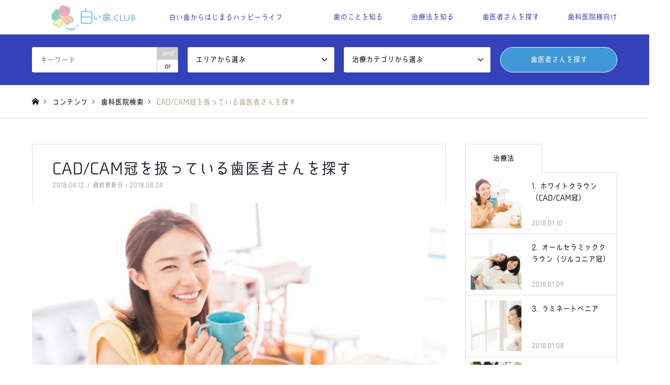

--- FILE ---
content_type: text/html; charset=UTF-8
request_url: https://shiroiha.club/search_cad_cam/
body_size: 13692
content:
<!DOCTYPE html>
<html lang="ja">
<head prefix="og: http://ogp.me/ns# fb: http://ogp.me/ns/fb#">
<meta charset="UTF-8">
<!--[if IE]><meta http-equiv="X-UA-Compatible" content="IE=edge"><![endif]-->
<meta name="viewport" content="width=device-width">
<title>CAD/CAM冠を扱っている歯医者さんを探す | 白い歯.club</title>
<meta name="description" content="CAD/CAM冠を扱っている歯医者さんを地域から探すことができます。">
<meta property="og:type" content="article" />
<meta property="og:url" content="https:/shiroiha.club/search_cad_cam/">
<meta property="og:title" content="CAD/CAM冠を扱っている歯医者さんを探す" />
<meta property="og:description" content="CAD/CAM冠を扱っている歯医者さんを地域から探すことができます。" />
<meta property="og:site_name" content="白い歯.club" />
<meta property="og:image" content='https://shiroiha.club/shiroiha_wp/wp-content/uploads/2018/01/shutterstock_748424929.jpg'>
<meta property="og:image:secure_url" content="https://shiroiha.club/shiroiha_wp/wp-content/uploads/2018/01/shutterstock_748424929.jpg" />
<meta property="og:image:width" content="5760" />
<meta property="og:image:height" content="3840" />
<meta property="fb:admins" content="100027103147633" />
<link rel="pingback" href="https://shiroiha.club/shiroiha_wp/xmlrpc.php">
<link rel="shortcut icon" href="https://shiroiha.club/shiroiha_wp/wp-content/uploads/2018/03/favicon.ico">

<!-- MapPress Easy Google Maps バージョン:2.53.2 PRO (http://www.mappresspro.com/mappress) -->
<script type='text/javascript'>mapp = window.mapp || {}; mapp.data = [];</script>
<script>
(function(i,s,o,g,r,a,m){i['GoogleAnalyticsObject']=r;i[r]=i[r]||function(){
(i[r].q=i[r].q||[]).push(arguments)},i[r].l=1*new Date();a=s.createElement(o),
m=s.getElementsByTagName(o)[0];a.async=1;a.src=g;m.parentNode.insertBefore(a,m)
})(window,document,'script','//www.google-analytics.com/analytics.js','ga');
ga('create','UA-115028750-1', 'auto');
ga('send', 'pageview');
</script>
<script type='text/html' id='mapp-tmpl-map-controls'><div class='mapp-menu-toggle' data-mapp-action='menu-toggle' title='Menu'></div><div class='mapp-menu'><div class='mapp-menu-item' data-mapp-action='center'>地図の中心へ</div><# if (mappl10n.options.engine != 'leaflet') { #><div class='mapp-menu-separator'></div><div class='mapp-menu-item' data-mapp-action='layer' data-mapp-layer='traffic'>交通状況</div><div class='mapp-menu-item' data-mapp-action='layer' data-mapp-layer='bicycling'>自転車で行く</div><div class='mapp-menu-item' data-mapp-action='layer' data-mapp-layer='transit'>乗換</div><# } #></div></script><script type='text/html' id='mapp-tmpl-map-popup'><div class='mapp-title'>{{{poi.title}}}</div><div class='mapp-body'>{{{poi.body}}}</div><div class='mapp-links'><a href='#' data-mapp-action='dir'>ルート・乗換案内</a><div></script><script type='text/html' id='mapp-tmpl-map-loop'><# if (map.query) { #><div class="mapp-list-header">{{{count}}} Results</div><# } #><div class="mapp-items"><# _.forEach(pois, function(poi, i) { #><# if (!poi.visible) { return; } #><div class="mapp-item" data-mapp-action="open" data-mapp-poi="{{{i}}}"><# print(poi.render('item')); #></div><# }); #></div></script><script type='text/html' id='mapp-tmpl-map-item'><img class="mapp-icon" src="{{{poi.icon}}}"><div class="mapp-title">{{{poi.title}}}</div></script><script type='text/html' id='mapp-tmpl-mashup-popup'><div class='mapp-title'><a href='{{{poi.url}}}' target='_blank'>{{{poi.title}}}</a></div><div class='mapp-body'><a href='{{{poi.url}}}' target='_blank'>{{{poi.thumbnail}}}</a>{{{poi.body}}}</div><div class='mapp-links'><a href='#' data-mapp-action='dir'>ルート・乗換案内</a><div></script><script type='text/html' id='mapp-tmpl-mashup-loop'></script><script type='text/html' id='mapp-tmpl-mashup-item'><img class="mapp-icon" src="{{{poi.icon}}}"><div class="mapp-title">{{{poi.title}}}</div></script><meta name='robots' content='max-image-preview:large' />
<link rel='dns-prefetch' href='//maps.googleapis.com' />
<link rel='dns-prefetch' href='//cdnjs.cloudflare.com' />
<link rel='dns-prefetch' href='//s.w.org' />
<link rel="alternate" type="application/rss+xml" title="白い歯.club &raquo; フィード" href="https://shiroiha.club/feed/" />
<link rel="alternate" type="application/rss+xml" title="白い歯.club &raquo; コメントフィード" href="https://shiroiha.club/comments/feed/" />
		<script type="text/javascript">
			window._wpemojiSettings = {"baseUrl":"https:\/\/s.w.org\/images\/core\/emoji\/13.0.1\/72x72\/","ext":".png","svgUrl":"https:\/\/s.w.org\/images\/core\/emoji\/13.0.1\/svg\/","svgExt":".svg","source":{"concatemoji":"https:\/\/shiroiha.club\/shiroiha_wp\/wp-includes\/js\/wp-emoji-release.min.js?ver=5.7.1"}};
			!function(e,a,t){var n,r,o,i=a.createElement("canvas"),p=i.getContext&&i.getContext("2d");function s(e,t){var a=String.fromCharCode;p.clearRect(0,0,i.width,i.height),p.fillText(a.apply(this,e),0,0);e=i.toDataURL();return p.clearRect(0,0,i.width,i.height),p.fillText(a.apply(this,t),0,0),e===i.toDataURL()}function c(e){var t=a.createElement("script");t.src=e,t.defer=t.type="text/javascript",a.getElementsByTagName("head")[0].appendChild(t)}for(o=Array("flag","emoji"),t.supports={everything:!0,everythingExceptFlag:!0},r=0;r<o.length;r++)t.supports[o[r]]=function(e){if(!p||!p.fillText)return!1;switch(p.textBaseline="top",p.font="600 32px Arial",e){case"flag":return s([127987,65039,8205,9895,65039],[127987,65039,8203,9895,65039])?!1:!s([55356,56826,55356,56819],[55356,56826,8203,55356,56819])&&!s([55356,57332,56128,56423,56128,56418,56128,56421,56128,56430,56128,56423,56128,56447],[55356,57332,8203,56128,56423,8203,56128,56418,8203,56128,56421,8203,56128,56430,8203,56128,56423,8203,56128,56447]);case"emoji":return!s([55357,56424,8205,55356,57212],[55357,56424,8203,55356,57212])}return!1}(o[r]),t.supports.everything=t.supports.everything&&t.supports[o[r]],"flag"!==o[r]&&(t.supports.everythingExceptFlag=t.supports.everythingExceptFlag&&t.supports[o[r]]);t.supports.everythingExceptFlag=t.supports.everythingExceptFlag&&!t.supports.flag,t.DOMReady=!1,t.readyCallback=function(){t.DOMReady=!0},t.supports.everything||(n=function(){t.readyCallback()},a.addEventListener?(a.addEventListener("DOMContentLoaded",n,!1),e.addEventListener("load",n,!1)):(e.attachEvent("onload",n),a.attachEvent("onreadystatechange",function(){"complete"===a.readyState&&t.readyCallback()})),(n=t.source||{}).concatemoji?c(n.concatemoji):n.wpemoji&&n.twemoji&&(c(n.twemoji),c(n.wpemoji)))}(window,document,window._wpemojiSettings);
		</script>
		<style type="text/css">
img.wp-smiley,
img.emoji {
	display: inline !important;
	border: none !important;
	box-shadow: none !important;
	height: 1em !important;
	width: 1em !important;
	margin: 0 .07em !important;
	vertical-align: -0.1em !important;
	background: none !important;
	padding: 0 !important;
}
</style>
	<link rel='stylesheet' id='style-css'  href='https://shiroiha.club/shiroiha_wp/wp-content/themes/gensen_tcd050/style.css?ver=1.2' type='text/css' media='all' />
<link rel='stylesheet' id='wp-block-library-css'  href='https://shiroiha.club/shiroiha_wp/wp-includes/css/dist/block-library/style.min.css?ver=5.7.1' type='text/css' media='all' />
<link rel='stylesheet' id='mappress-css'  href='https://shiroiha.club/shiroiha_wp/wp-content/plugins/mappress-google-maps-for-wordpress/css/mappress.css?ver=2.53.2%20PRO' type='text/css' media='all' />
<script type='text/javascript' src='https://shiroiha.club/shiroiha_wp/wp-includes/js/jquery/jquery.min.js?ver=3.5.1' id='jquery-core-js'></script>
<script type='text/javascript' src='https://shiroiha.club/shiroiha_wp/wp-includes/js/jquery/jquery-migrate.min.js?ver=3.3.2' id='jquery-migrate-js'></script>
<script type='text/javascript' src='https://maps.googleapis.com/maps/api/js?v=3&#038;language=ja&#038;libraries=places&#038;key=AIzaSyAxHCxX9551sJQ3s_09IvUj4oqq7brvKE0' id='mappress-gmaps-js'></script>
<script type='text/javascript' src='https://shiroiha.club/shiroiha_wp/wp-content/plugins/mappress-google-maps-for-wordpress/js/algolia/autocomplete.jquery.min.js?ver=0.36.0' id='mappress-algolia-autocomplete-js'></script>
<script type='text/javascript' src='https://shiroiha.club/shiroiha_wp/wp-includes/js/underscore.min.js?ver=1.8.3' id='underscore-js'></script>
<script type='text/javascript' id='mappress-js-extra'>
/* <![CDATA[ */
var mappl10n = {"delete_prompt":"Are you sure you want to delete?","delete_map_prompt":"\u3053\u306e\u5730\u56f3\u3092\u524a\u9664\u3057\u307e\u3059\u304b\uff1f","dir_error":"Google\u306f\u3053\u308c\u3089\u306e\u4f4f\u6240\u9593\u306e\u30eb\u30fc\u30c8\u30fb\u4e57\u63db\u6848\u5185\u3092\u898b\u3064\u3051\u3089\u308c\u307e\u305b\u3093\u3067\u3057\u305f\u3002\u30eb\u30fc\u30c8\u304c\u306a\u3044\u304b\u3001\u30eb\u30fc\u30c8\u60c5\u5831\u304c\u5229\u7528\u3067\u304d\u307e\u305b\u3093\u3002","kml_error":"KML\u30d5\u30a1\u30a4\u30eb\u8aad\u307f\u8fbc\u307f\u30a8\u30e9\u30fc","layer":"URL for KML file","loading":"<span class='mapp-spinner'><\/span>Loading","more":"%d of %d shown","no_geolocate":"\u3042\u306a\u305f\u306e\u4f4d\u7f6e\u304c\u78ba\u8a8d\u3067\u304d\u307e\u305b\u3093\u3002","no_results":"No results","save":"Save changes?","shape":"Shape","untitled":"\u540d\u79f0\u672a\u8a2d\u5b9a","options":{"admin":false,"ajaxurl":"https:\/\/shiroiha.club\/shiroiha_wp\/wp-admin\/admin-ajax.php","debug":null,"iconsUrl":"https:\/\/shiroiha.club\/shiroiha_wp\/wp-content\/uploads\/mappress\/icons\/","language":"ja","mapbox":null,"mini":400,"postid":364,"pro":true,"siteUrl":"https:\/\/shiroiha.club\/shiroiha_wp","standardIconsUrl":"https:\/\/shiroiha.club\/shiroiha_wp\/wp-content\/plugins\/mappress-google-maps-for-wordpress\/pro\/standard_icons\/","styles":[],"autoupdate":null,"country":"","defaultIcon":"red","directions":"none","directionsServer":"https:\/\/maps.google.com","engine":"google","geocoder":null,"iconScale":["",""],"iwType":"iw","mashupBody":"poi","mashupClick":"poi","poiZoom":"17","radius":15,"search":true,"size":"0","sizes":[{"width":"100%","height":300},{"width":"100%","height":350},{"width":"100%","height":480}],"style":"","tiles":"google"}};
/* ]]> */
</script>
<script type='text/javascript' src='https://shiroiha.club/shiroiha_wp/wp-content/plugins/mappress-google-maps-for-wordpress/js/mappress.min.js?ver=2.53.2%20PRO' id='mappress-js'></script>
<script type='text/javascript' id='ga_events_main_script-js-extra'>
/* <![CDATA[ */
var ga_options = {"anonymizeip":"","advanced":"","snippet_type":"universal","tracking_id":"UA-115028750-1","gtm_id":"","domain":"","click_elements":[{"name":"ga-pop-link-1271","type":"id","category":"Link-1271","action":"click","label":"#test-popup","value":"","bounce":"false"},{"name":"ga-pop-link-1228","type":"id","category":"Link-1228","action":"click","label":"#test-popup","value":"","bounce":"false"},{"name":"ga-pop-link-1247","type":"id","category":"Link-1247","action":"click","label":"#test-popup","value":"","bounce":"false"},{"name":"ga-pop-link-1254","type":"id","category":"Link-1254","action":"click","label":"#test-popup","value":"","bounce":"false"},{"name":"ga-pop-link-1285","type":"id","category":"Link-1285","action":"click","label":"#test-popup","value":"","bounce":"false"},{"name":"ga-pop-link-1295","type":"id","category":"Link-1295","action":"click","label":"#test-popup","value":"","bounce":"false"},{"name":"ga-pop-link-1183","type":"id","category":"Link-1183","action":"click","label":"#test-popup","value":"","bounce":"false"},{"name":"ga-pop-link-1096","type":"id","category":"Link-1096","action":"click","label":"#test-popup","value":"","bounce":"false"},{"name":"ga-pop-link-1047","type":"id","category":"Link-1047","action":"click","label":"#test-popup","value":"","bounce":"false"},{"name":"ga-pop-link-879","type":"id","category":"Link-879","action":"click","label":"#test-popup","value":"","bounce":"false"},{"name":"ga-pop-link-874","type":"id","category":"Link-874","action":"click","label":"#test-popup","value":"","bounce":"false"},{"name":"ga-pop-link-761","type":"id","category":"Link-761","action":"click","label":"#test-popup","value":"","bounce":"false"},{"name":"ga-pop-link-762","type":"id","category":"Link-762","action":"click","label":"#test-popup","value":"","bounce":"false"},{"name":"ga-pop-link-773","type":"id","category":"Link-773","action":"click","label":"#test-popup","value":"","bounce":"false"},{"name":"ga-pop-link-760","type":"id","category":"Link-760","action":"click","label":"#test-popup","value":"","bounce":"false"},{"name":"ga-pop-link-759","type":"id","category":"Link-759","action":"click","label":"#test-popup","value":"","bounce":"false"},{"name":"ga-pop-link-741","type":"id","category":"Link-741","action":"click","label":"#test-popup","value":"","bounce":"false"},{"name":"ga-pop-link-732","type":"id","category":"Link-732","action":"click","label":"#test-popup","value":"","bounce":"false"},{"name":"ga-pop-link-720","type":"id","category":"Link-720","action":"click","label":"#test-popup","value":"","bounce":"false"},{"name":"ga-pop-link-467","type":"id","category":"Link-467","action":"click","label":"#test-popup","value":"","bounce":"false"}],"scroll_elements":[],"link_clicks_delay":"120"};
/* ]]> */
</script>
<script type='text/javascript' src='https://shiroiha.club/shiroiha_wp/wp-content/plugins/wp-google-analytics-events/js/main.js?ver=1.0' id='ga_events_main_script-js'></script>
<script type='text/javascript' src='//cdnjs.cloudflare.com/ajax/libs/jquery-easing/1.4.1/jquery.easing.min.js?ver=5.7.1' id='jquery-easing-js'></script>
<link rel="https://api.w.org/" href="https://shiroiha.club/wp-json/" /><link rel="alternate" type="application/json" href="https://shiroiha.club/wp-json/wp/v2/posts/364" /><link rel="canonical" href="https://shiroiha.club/search_cad_cam/" />
<link rel='shortlink' href='https://shiroiha.club/?p=364' />
<link rel="alternate" type="application/json+oembed" href="https://shiroiha.club/wp-json/oembed/1.0/embed?url=https%3A%2F%2Fshiroiha.club%2Fsearch_cad_cam%2F" />
<link rel="alternate" type="text/xml+oembed" href="https://shiroiha.club/wp-json/oembed/1.0/embed?url=https%3A%2F%2Fshiroiha.club%2Fsearch_cad_cam%2F&#038;format=xml" />

<link rel="stylesheet" href="https://shiroiha.club/shiroiha_wp/wp-content/themes/gensen_tcd050/css/design-plus.css?ver=1.2">
<link rel="stylesheet" href="https://shiroiha.club/shiroiha_wp/wp-content/themes/gensen_tcd050/css/sns-botton.css?ver=1.2">
<link rel="stylesheet" href="https://shiroiha.club/shiroiha_wp/wp-content/themes/gensen_tcd050/css/responsive.css?ver=1.2">
<link rel="stylesheet" href="https://shiroiha.club/shiroiha_wp/wp-content/themes/gensen_tcd050/css/footer-bar.css?ver=1.2">

<script src="https://shiroiha.club/shiroiha_wp/wp-content/themes/gensen_tcd050/js/jquery.easing.1.3.js?ver=1.2"></script>
<script src="https://shiroiha.club/shiroiha_wp/wp-content/themes/gensen_tcd050/js/jquery.textOverflowEllipsis.js?ver=1.2"></script>
<script src="https://shiroiha.club/shiroiha_wp/wp-content/themes/gensen_tcd050/js/jscript.js?ver=1.2"></script>
<script src="https://shiroiha.club/shiroiha_wp/wp-content/themes/gensen_tcd050/js/comment.js?ver=1.2"></script>
<script src="https://shiroiha.club/shiroiha_wp/wp-content/themes/gensen_tcd050/js/header_fix.js?ver=1.2"></script>
<script src="https://shiroiha.club/shiroiha_wp/wp-content/themes/gensen_tcd050/js/jquery.chosen.min.js?ver=1.2"></script>
<link rel="stylesheet" href="https://shiroiha.club/shiroiha_wp/wp-content/themes/gensen_tcd050/css/jquery.chosen.css?ver=1.2">

<style type="text/css">
body, input, textarea, select { font-family: Arial, "ヒラギノ角ゴ ProN W3", "Hiragino Kaku Gothic ProN", "メイリオ", Meiryo, sans-serif; }
.rich_font { font-family: Arial, "ヒラギノ角ゴ ProN W3", "Hiragino Kaku Gothic ProN", "メイリオ", Meiryo, sans-serif; font-weight: normal; }

#header_logo #logo_text .logo { font-size:36px; }
#header_logo_fix #logo_text_fixed .logo { font-size:36px; }
#footer_logo .logo_text { font-size:36px; }
#post_title { font-size:30px; }
.post_content { font-size:14px; }
#archive_headline { font-size:42px; }
#archive_desc { font-size:14px; }
  
@media screen and (max-width:991px) {
  #header_logo #logo_text .logo { font-size:26px; }
  #header_logo_fix #logo_text_fixed .logo { font-size:26px; }
  #footer_logo .logo_text { font-size:26px; }
  #post_title { font-size:16px; }
  .post_content { font-size:14px; }
  #archive_headline { font-size:20px; }
  #archive_desc { font-size:14px; }
}


#site_wrap { display:none; }
#site_loader_overlay {
  background: #fff;
  opacity: 1;
  position: fixed;
  top: 0px;
  left: 0px;
  width: 100%;
  height: 100%;
  width: 100vw;
  height: 100vh;
  z-index: 99999;
}

/* type1 */
#site_loader_animation {
  margin: -25.5px 0 0 -25.5px;
  width: 48px;
  height: 48px;
  font-size: 10px;
  text-indent: -9999em;
  position: fixed;
  top: 50%;
  left: 50%;
  border: 3px solid rgba(192,176,157,0.2);
  border-top-color: #c0b09d;
  border-radius: 50%;
  -webkit-animation: loading-circle 1.1s infinite linear;
  animation: loading-circle 1.1s infinite linear;
}
@-webkit-keyframes loading-circle {
  0% { -webkit-transform: rotate(0deg); transform: rotate(0deg); }
  100% { -webkit-transform: rotate(360deg); transform: rotate(360deg); }
}
@keyframes loading-circle {
  0% { -webkit-transform: rotate(0deg); transform: rotate(0deg); }
  100% { -webkit-transform: rotate(360deg); transform: rotate(360deg);
  }
}


.image {
overflow: hidden;
-webkit-backface-visibility: hidden;
backface-visibility: hidden;
-webkit-transition-duration: .35s;
-moz-transition-duration: .35s;
-ms-transition-duration: .35s;
-o-transition-duration: .35s;
transition-duration: .35s;
}
.image img {
-webkit-backface-visibility: hidden;
backface-visibility: hidden;
-webkit-transform: scale(1);
-webkit-transition-property: opacity, scale, -webkit-transform, transform;
-webkit-transition-duration: .35s;
-moz-transform: scale(1);
-moz-transition-property: opacity, scale, -moz-transform, transform;
-moz-transition-duration: .35s;
-ms-transform: scale(1);
-ms-transition-property: opacity, scale, -ms-transform, transform;
-ms-transition-duration: .35s;
-o-transform: scale(1);
-o-transition-property: opacity, scale, -o-transform, transform;
-o-transition-duration: .35s;
transform: scale(1);
transition-property: opacity, scale, transform;
transition-duration: .35s;
}
.image:hover img, a:hover .image img {
-webkit-transform: scale(1.2);
-moz-transform: scale(1.2);
-ms-transform: scale(1.2);
-o-transform: scale(1.2);
transform: scale(1.2);
}
.introduce_list_col a:hover .image img {
-webkit-transform: scale(1.2) translate3d(-41.66%, 0, 0);
-moz-transform: scale(1.2) translate3d(-41.66%, 0, 0);
-ms-transform: scale(1.2) translate3d(-41.66%, 0, 0);
-o-transform: scale(1.2) translate3d(-41.66%, 0, 0);
transform: scale(1.2) translate3d(-41.66%, 0, 0);
}


.archive_filter .button input:hover, .archive_sort dt,#post_pagination p, #post_pagination a:hover, #return_top a, .c-pw__btn,
#comment_header ul li a:hover, #comment_header ul li.comment_switch_active a, #comment_header #comment_closed p,
#introduce_slider .slick-dots li button:hover, #introduce_slider .slick-dots li.slick-active button
{ background-color:#c0b09d; }

#comment_header ul li.comment_switch_active a, #comment_header #comment_closed p, #guest_info input:focus, #comment_textarea textarea:focus
{ border-color:#c0b09d; }

#comment_header ul li.comment_switch_active a:after, #comment_header #comment_closed p:after
{ border-color:#c0b09d transparent transparent transparent; }

.header_search_inputs .chosen-results li[data-option-array-index="0"]
{ background-color:#c0b09d !important; border-color:#c0b09d; }

a:hover, #bread_crumb li a:hover, #bread_crumb li.home a:hover:before, #bread_crumb li.last,
#archive_headline, .archive_header .headline, .archive_filter_headline, #related_post .headline,
#introduce_header .headline, .introduce_list_col .info .title, .introduce_archive_banner_link a:hover,
#recent_news .headline, #recent_news li a:hover, #comment_headline,
.side_headline, ul.banner_list li a:hover .caption, .footer_headline, .footer_widget a:hover,
#index_news .entry-date, #index_news_mobile .entry-date, .cb_content-carousel a:hover .image .title
{ color:#c0b09d; }

#index_news_mobile .archive_link a:hover, .cb_content-blog_list .archive_link a:hover, #load_post a:hover, #submit_comment:hover, .c-pw__btn:hover
{ background-color:#3342b8; }

#header_search select:focus, .header_search_inputs .chosen-with-drop .chosen-single span, #footer_contents a:hover, #footer_nav a:hover, #footer_social_link li:hover:before,
#header_slider .slick-arrow:hover, .cb_content-carousel .slick-arrow:hover
{ color:#3342b8; }

.post_content a { color:#3342b8; }

#header_search, #index_header_search { background-color:#3342b8; }

#footer_nav { background-color:ebebeb; }
#footer_contents { background-color:#3342b8; }

#header_search_submit { background-color:rgba(75,211,235,0.6); }
#header_search_submit:hover { background-color:rgba(75,211,235,1.0); }
.cat-category { background-color:#999999 !important; }
.cat-area { background-color:#000000 !important; }
.cat-treatcategory { background-color:#999999 !important; }

@media only screen and (min-width:992px) {
  #global_menu ul ul a { background-color:#c0b09d; }
  #global_menu ul ul a:hover, #global_menu ul ul .current-menu-item > a { background-color:#3342b8; }
  #header_top { background-color:#ffffff; }
  .has_header_content #header_top { background-color:rgba(255,255,255,1); }
  .fix_top.header_fix #header_top { background-color:rgba(255,255,255,1); }
  #header_logo a, #global_menu > ul > li > a { color:#3342b8; }
  #header_logo_fix a, .fix_top.header_fix #global_menu > ul > li > a { color:#3342b8; }
  .has_header_content #index_header_search { background-color:rgba(51,66,184,0.2); }
}
@media screen and (max-width:991px) {
  #global_menu { background-color:#c0b09d; }
  #global_menu a:hover, #global_menu .current-menu-item > a { background-color:#3342b8; }
  #header_top { background-color:#ffffff; }
  #header_top a, #header_top a:before { color:#3342b8 !important; }
  .mobile_fix_top.header_fix #header_top { background-color:rgba(255,255,255,1); }
  .mobile_fix_top.header_fix #header_top a, .mobile_fix_top.header_fix #header_top a:before { color:#3342b8 !important; }
  .archive_sort dt { color:#c0b09d; }
  .post-type-archive-news #recent_news .show_date li .date { color:#c0b09d; }
}


@media screen and (max-width: 991px){
  #header_slider .item1 .caption .catchphrase {
    text-align: center;
  }
}

</style>

<style type="text/css"></style>		<style type="text/css" id="wp-custom-css">
			.top-message {
    padding-bottom: 35px;
    border-bottom: 1px solid #ccc;
}

.cb_content .cb_headline {
    margin: 0px 0 20px 0;
    padding: 0;
    font-size: 42px;
    line-height: 1.2;
    text-align: center;
}

.cb_content-category_list ul {
    margin: 35px 0 0 0;
    padding: 0;
}

.post_content a {color: #3342b8;
	text-decoration: underline; }

#article_header {
    margin: 0;
    padding: 30px 39px 25px;
    background: #ffffff;
    border: 1px solid #ddd;
    color: #24282e;
}

.melit{
	   padding:1em 1em  0.2em 2em ;
    background: #fff9e5;
    color: #f39944;
			margin-bottom:30px;
	}

/*
.melit:before {
    display: inline-block;
    width: 30px;
    height: 30px;
    margin: 0 3px 0 0;
    border-radius: 50%;
    background: #ffb36b;
    color: #fff;
    font-family: FontAwesome;
    font-weight: normal;
    text-align: center;
    vertical-align: middle;
    line-height: 30px;
    content: "\f164";
}
*/

.demelit{
	   padding:1em 1em  0.2em 2em ;
    background: #edf6ff;
    color: #4692ea;
			margin-bottom:30px;
}

/*
.demelit:before {
    display: inline-block;
    width: 30px;
    height: 30px;
    margin: 0 3px 0 0;
    border-radius: 50%;
    background: #4692ea;
    color: #fff;
    font-family: FontAwesome;
    font-weight: normal;
    text-align: center;
    vertical-align: middle;
    line-height: 30px;
    content: "\f043";
}
*/

.box_title {
    display: inline-block;
    font-size: 1.8em;
			margin:0 !important;
}

.post_content {
    /* line-height: 1.8; */
    font-size: 17px;
}

 .post_content  p{
    line-height: 1.8;
}

#footer_nav li {
    font-size: 14px;
}

.caution {
    padding: 1em;
    background: #fff2f2;
    color: #ff7d72;
   	line-height:1.4em;
	  margin-bottom:20px;
}

/*
.caution:before {
    display:inline-block;
    font-family: FontAwesome;
    font-weight: normal;
    text-align: center;
    content: "\f071";
	   font-size:14px;
    vertical-align: 1px;
}
*/


.icon-outer {
            width: 30px;
   height: 30px;
   color: #FFF;
   border-radius: 50%;
   position: relative;
   display: inline-block;
}
.icon-outer svg {
        position: absolute;
        top: 25%;
        left: 25%;
}

.icon-melit {
   background: #f19944 ;
}

.icon-demelit {
   background: #4692ea ;    
}


.emphasis_positive{color:#F3A8B2;}
.emphasis_negative{color:#7ECEF4;}
.complement{color:#92CFC0;}
.emphasis{color:#F9C9AA;}


/* パソコンで見たときは"pc"のclassがついた画像が表示される */
.pc { display: block !important; }
.sp { display: none !important; }
/* スマートフォンで見たときは"sp"のclassがついた画像が表示される */
@media only screen and (max-width: 992px) {
.pc { display: none !important; }
.sp { display: block !important; }
}

.blue-line {
  background: linear-gradient(transparent 60%, #7ECEF4 0%);
}

.yellow-line {
  background: linear-gradient(transparent 60%, #f9edaa 0%);
}


.cntr-box{
  text-align: center;
}

@media screen and (max-width: 991px){
  #header_slider .item1 .caption .catchphrase {
    text-align: center;
  }
}
		</style>
		
<link rel="stylesheet" href="https://shiroiha.club/shiroiha_wp/wp-includes/css/magnific-popup.css">
<link rel="stylesheet" href="https://shiroiha.club/shiroiha_wp/wp-content/themes/gensen_tcd050/css/custom.css">
<script defer src="https://use.fontawesome.com/releases/v5.0.6/js/all.js"></script>
	
<meta name="twitter:site" content="@shiroiha.club">
<meta name="twitter:card" content="summary_large_image">
	
</head>
<body id="body" class="post-template-default single single-post postid-364 single-format-standard fix_top">

<div id="site_loader_overlay">
 <div id="site_loader_animation">
 </div>
</div>
<div id="site_wrap">

 <div id="header">
  <div id="header_top">
   <div class="inner clearfix">
    <div id="header_logo">
     <div id="logo_image">
 <h1 class="logo">
  <a href="https://shiroiha.club/" title="白い歯.club" data-label="白い歯.club"><img src="https://shiroiha.club/shiroiha_wp/wp-content/uploads/2018/02/logo.png?1769015877" alt="白い歯.club" title="白い歯.club" /><span class="desc">白い歯からはじまるハッピーライフ</span></a>
 </h1>
</div>
    </div>
    <div id="header_logo_fix">
     <div id="logo_image_fixed">
 <p class="logo rich_font"><a href="https://shiroiha.club/" title="白い歯.club"><img src="https://shiroiha.club/shiroiha_wp/wp-content/uploads/2018/02/logo.png?1769015877" alt="白い歯.club" title="白い歯.club" /></a></p>
</div>
    </div>
    <a href="#" class="search_button"><span>検索</span></a>
    <a href="#" class="menu_button"><span>menu</span></a>
    <div id="global_menu">
     <ul id="menu-%e3%83%a1%e3%83%8b%e3%83%a5%e3%83%bc1" class="menu"><li id="menu-item-44" class="menu-item menu-item-type-taxonomy menu-item-object-category menu-item-44"><a href="https://shiroiha.club/category/column/">歯のことを知る</a></li>
<li id="menu-item-55" class="menu-item menu-item-type-taxonomy menu-item-object-category menu-item-has-children menu-item-55"><a href="https://shiroiha.club/category/chiryoho/">治療法を知る</a>
<ul class="sub-menu">
	<li id="menu-item-1114" class="menu-item menu-item-type-post_type menu-item-object-post menu-item-1114"><a href="https://shiroiha.club/whitecrown/">1. ホワイトクラウン（CAD/CAM冠）</a></li>
	<li id="menu-item-1115" class="menu-item menu-item-type-post_type menu-item-object-post menu-item-1115"><a href="https://shiroiha.club/allceramic_crown/">2. オールセラミッククラウン（ジルコニア冠）</a></li>
	<li id="menu-item-1116" class="menu-item menu-item-type-post_type menu-item-object-post menu-item-1116"><a href="https://shiroiha.club/laminate_veneer/">3. ラミネートべニア</a></li>
	<li id="menu-item-1117" class="menu-item menu-item-type-post_type menu-item-object-post menu-item-1117"><a href="https://shiroiha.club/whitening/">4. ホワイトニング</a></li>
	<li id="menu-item-1119" class="menu-item menu-item-type-post_type menu-item-object-post menu-item-1119"><a href="https://shiroiha.club/creaning/">5. クリーニング</a></li>
	<li id="menu-item-1118" class="menu-item menu-item-type-post_type menu-item-object-post menu-item-1118"><a href="https://shiroiha.club/inlay/">6. インレー</a></li>
</ul>
</li>
<li id="menu-item-1113" class="menu-item menu-item-type-taxonomy menu-item-object-category current-post-ancestor current-menu-ancestor current-menu-parent current-post-parent menu-item-has-children menu-item-1113"><a href="https://shiroiha.club/category/serch/">歯医者さんを探す</a>
<ul class="sub-menu">
	<li id="menu-item-1120" class="menu-item menu-item-type-post_type menu-item-object-post current-menu-item menu-item-1120"><a href="https://shiroiha.club/search_cad_cam/" aria-current="page">CAD/CAM冠を扱っている歯医者さんを探す</a></li>
	<li id="menu-item-1122" class="menu-item menu-item-type-post_type menu-item-object-post menu-item-1122"><a href="https://shiroiha.club/search_all_ceramic/">オールセラミッククラウンを扱っている歯医者さんを探す</a></li>
	<li id="menu-item-1125" class="menu-item menu-item-type-post_type menu-item-object-post menu-item-1125"><a href="https://shiroiha.club/search_laminate_veneer/">ラミネートベニアを扱っている歯医者さんを探す</a></li>
	<li id="menu-item-1123" class="menu-item menu-item-type-post_type menu-item-object-post menu-item-1123"><a href="https://shiroiha.club/search_creaning/">クリーニングを扱っている歯医者さんを探す</a></li>
	<li id="menu-item-1124" class="menu-item menu-item-type-post_type menu-item-object-post menu-item-1124"><a href="https://shiroiha.club/search_whitening/">ホワイトニングを扱っている歯医者さんを探す</a></li>
	<li id="menu-item-1121" class="menu-item menu-item-type-post_type menu-item-object-post menu-item-1121"><a href="https://shiroiha.club/search_inlay/">インレーを扱っている歯医者さんを探す</a></li>
</ul>
</li>
<li id="menu-item-1126" class="menu-item menu-item-type-custom menu-item-object-custom menu-item-has-children menu-item-1126"><a href="http://shiroiha.club/introduce/">歯科医院様向け</a>
<ul class="sub-menu">
	<li id="menu-item-1127" class="menu-item menu-item-type-post_type menu-item-object-page menu-item-1127"><a href="https://shiroiha.club/confirm/">掲載のお申し込み</a></li>
	<li id="menu-item-56" class="menu-item menu-item-type-custom menu-item-object-custom menu-item-56"><a href="http://shiroiha.club/introduce/">登録歯科医院一覧</a></li>
</ul>
</li>
</ul>    </div>
   </div>
  </div>
  <div id="header_search">
   <div class="inner">
    <form action="https://shiroiha.club/introduce/" method="get" class="columns-4">
     <div class="header_search_inputs header_search_keywords">
      <input type="text" id="header_search_keywords" name="search_keywords" placeholder="キーワード" value="" />
      <input type="hidden" name="search_keywords_operator" value="and" />
      <ul class="search_keywords_operator">
       <li class="active">and</li>
       <li>or</li>
      </ul>
     </div>
     <div class="header_search_inputs">
<select  name='search_cat1' id='header_search_cat1' class='' >
	<option value='0' selected='selected'>エリアから選ぶ</option>
	<option class="level-0" value="33">大阪府</option>
	<option class="level-1" value="34">&nbsp;&nbsp;&nbsp;01. 大阪市</option>
	<option class="level-1" value="36">&nbsp;&nbsp;&nbsp;02. 堺市</option>
	<option class="level-1" value="37">&nbsp;&nbsp;&nbsp;03. その他の市</option>
	<option class="level-0" value="65">兵庫</option>
	<option class="level-1" value="79">&nbsp;&nbsp;&nbsp;01. 神戸市</option>
	<option class="level-1" value="80">&nbsp;&nbsp;&nbsp;02. その他の市</option>
	<option class="level-0" value="66">京都</option>
	<option class="level-1" value="81">&nbsp;&nbsp;&nbsp;01. 京都市</option>
	<option class="level-1" value="82">&nbsp;&nbsp;&nbsp;02. その他の市</option>
	<option class="level-0" value="67">奈良</option>
	<option class="level-1" value="70">&nbsp;&nbsp;&nbsp;01. 奈良市</option>
	<option class="level-1" value="83">&nbsp;&nbsp;&nbsp;02. その他の市</option>
	<option class="level-0" value="68">三重</option>
	<option class="level-1" value="87">&nbsp;&nbsp;&nbsp;01. 津市</option>
	<option class="level-1" value="88">&nbsp;&nbsp;&nbsp;02. その他の市</option>
	<option class="level-0" value="69">和歌山</option>
	<option class="level-1" value="89">&nbsp;&nbsp;&nbsp;01. 和歌山市</option>
	<option class="level-1" value="90">&nbsp;&nbsp;&nbsp;02. その他の市</option>
	<option class="level-0" value="84">滋賀</option>
	<option class="level-1" value="85">&nbsp;&nbsp;&nbsp;01. 大津市</option>
	<option class="level-1" value="86">&nbsp;&nbsp;&nbsp;02. その他の市</option>
</select>
     </div>
     <div class="header_search_inputs">
<select  name='search_cat2' id='header_search_cat2' class='' >
	<option value='0' selected='selected'>治療カテゴリから選ぶ</option>
	<option class="level-0" value="71">1. CAD/CAM冠</option>
	<option class="level-0" value="72">2. 保険治療</option>
	<option class="level-0" value="73">3. 自費治療</option>
	<option class="level-0" value="75">4. ホワイトニング</option>
	<option class="level-0" value="76">5. クリーニング</option>
	<option class="level-0" value="99">6. インレー</option>
	<option class="level-0" value="100">7. オールセラミッククラウン</option>
	<option class="level-0" value="101">8. ラミネートベニア</option>
</select>
     </div>
     <div class="header_search_inputs header_search_button">
      <input type="submit" id="header_search_submit" value="歯医者さんを探す" />
     </div>
    </form>
   </div>
  </div>
 </div><!-- END #header -->

 <div id="main_contents" class="clearfix">


<div id="breadcrumb">
 <ul class="inner clearfix">
  <li itemscope="itemscope" itemtype="http://data-vocabulary.org/Breadcrumb" class="home"><a itemprop="url" href="https://shiroiha.club/"><span itemprop="title">ホーム</span></a></li>

  <li itemscope="itemscope" itemtype="http://data-vocabulary.org/Breadcrumb"><a itemprop="url" href="https://shiroiha.club/%e3%82%b3%e3%83%a9%e3%83%a0%e4%b8%80%e8%a6%a7/">コンテンツ</a></li>
  <li itemscope="itemscope" itemtype="http://data-vocabulary.org/Breadcrumb"><a itemprop="url" href="https://shiroiha.club/category/serch/"><span itemprop="title">歯科医院検索</span></a></li>
  <li class="last">CAD/CAM冠を扱っている歯医者さんを探す</li>

 </ul>
</div>

<div id="main_col" class="clearfix">

 <div id="left_col">


  <div id="article">

   <div id="article_header">


    <h2 id="post_title" class="rich_font">CAD/CAM冠を扱っている歯医者さんを探す</h2>

    <div id="post_date"><time class="entry-date updated" datetime="2018-08-24T19:05:17+09:00">2018.04.12 / 最終更新日：2018.08.24</time></div>

   </div>

   <div id="post_image">
    <img width="860" height="573" src="https://shiroiha.club/shiroiha_wp/wp-content/uploads/2018/01/shutterstock_748424929-860x573.jpg" class="attachment-post-thumbnail size-post-thumbnail wp-post-image" alt="" loading="lazy" />   </div>


  
   <div class="post_content clearfix">
    <p>CAD/CAM冠を扱っている歯医者さんを地域から探すことができます。</p>
<h3 class="style3a">近畿</h3>
<ul>
<li><a href="#osakafu">大阪府<i class="far fa-arrow-alt-circle-down"></i></a></li>
<li><a href="#hyogoken">兵庫県<i class="far fa-arrow-alt-circle-down"></i></a></li>
<li><a href="#kyotofu">京都府<i class="far fa-arrow-alt-circle-down"></i></a></li>
<li><a href="#naraken">奈良県<i class="far fa-arrow-alt-circle-down"></i></a></li>
<li><a href="#wakayamaken">和歌山県<i class="far fa-arrow-alt-circle-down"></i></a></li>
<li><a href="#mieken">三重県<i class="far fa-arrow-alt-circle-down"></i></a></li>
<li><a href="#shigaken">滋賀県<i class="far fa-arrow-alt-circle-down"></i></a></li>
</ul>
<div id='mapp0-layout' class='mapp-layout mapp-inline mapp-google mapp-align-center mapp-has-search' style='width: 100%;'><div class='mapp-header'><div><div class='mapp-search'><input class='mapp-places' type='text' placeholder='Search'/><div class='mapp-geolocate' data-mapp-action='geolocate' title='Your Location'></div></div></div></div><div class='mapp-wrapper' style='height: 300px' ><div class='mapp-main'><div class='mapp-canvas-panel'><div class='mapp-canvas' id='mapp0'></div><div class='mapp-controls'></div><div class='mapp-iw'></div><div class='mapp-dialog'></div></div></div></div><div class='mapp-directions'><span class='mapp-close' data-mapp-action='dir-cancel'></span><a href='#' class='mapp-myloc' data-mapp-action='dir-myloc'>現在地</a><div><input class='mapp-dir-addr mapp-dir-saddr' tabindex='1'/><span data-mapp-action='dir-swap' class='mapp-dir-arrows'></span></div><div><input class='mapp-dir-addr mapp-dir-daddr' tabindex='2'/></div><div class='mapp-dir-toolbar'><span class='mapp-button-submit' data-mapp-action='dir-get'>ルートを検索</span><span class='mapp-spinner'></span></div><div class='mapp-dir-renderer'></div></div></div>
<script type='text/javascript'>
mapp.data.push( {"alignment":"center","center":null,"editable":null,"filter":"","height":null,"hideEmpty":null,"initialOpenDirections":null,"initialOpenInfo":false,"layers":null,"layout":"inline","mapid":null,"mapTypeId":null,"metaKey":null,"mapOpts":{"minZoom":"9"},"name":"mapp0","poiList":false,"postid":null,"query":{"treatcategory":"cadcam","area":"osaka,hyogo,kyoto,nara,wakayama"},"title":null,"width":null,"zoom":null,"pois":[]} ); 
if (typeof mapp.load != 'undefined') { mapp.load(); };
</script>
<h4 id="osakafu" class="style4a">大阪府</h4>
<div id='mapp1-layout' class='mapp-layout mapp-inline mapp-google mapp-align-center mapp-has-search' style='width: 100%;'><div class='mapp-header'><div><div class='mapp-search'><input class='mapp-places' type='text' placeholder='Search'/><div class='mapp-geolocate' data-mapp-action='geolocate' title='Your Location'></div></div></div></div><div class='mapp-wrapper' style='height: 300px' ><div class='mapp-main'><div class='mapp-canvas-panel'><div class='mapp-canvas' id='mapp1'></div><div class='mapp-controls'></div><div class='mapp-iw'></div><div class='mapp-dialog'></div></div></div></div><div class='mapp-directions'><span class='mapp-close' data-mapp-action='dir-cancel'></span><a href='#' class='mapp-myloc' data-mapp-action='dir-myloc'>現在地</a><div><input class='mapp-dir-addr mapp-dir-saddr' tabindex='1'/><span data-mapp-action='dir-swap' class='mapp-dir-arrows'></span></div><div><input class='mapp-dir-addr mapp-dir-daddr' tabindex='2'/></div><div class='mapp-dir-toolbar'><span class='mapp-button-submit' data-mapp-action='dir-get'>ルートを検索</span><span class='mapp-spinner'></span></div><div class='mapp-dir-renderer'></div></div></div>
<script type='text/javascript'>
mapp.data.push( {"alignment":"center","center":null,"editable":null,"filter":"","height":null,"hideEmpty":true,"initialOpenDirections":null,"initialOpenInfo":false,"layers":null,"layout":"inline","mapid":null,"mapTypeId":null,"metaKey":null,"mapOpts":{"minZoom":"9"},"name":"mapp1","poiList":false,"postid":null,"query":{"treatcategory":"cadcam","area":"osaka"},"title":null,"width":null,"zoom":null,"pois":[]} ); 
if (typeof mapp.load != 'undefined') { mapp.load(); };
</script>
<h4 id="hyogoken" class="style4a">兵庫県</h4>

<h4 id="kyotofu" class="style4a">京都府</h4>

<h4 id="naraken" class="style4a">奈良県</h4>
<div id='mapp2-layout' class='mapp-layout mapp-inline mapp-google mapp-align-center mapp-has-search' style='width: 100%;'><div class='mapp-header'><div><div class='mapp-search'><input class='mapp-places' type='text' placeholder='Search'/><div class='mapp-geolocate' data-mapp-action='geolocate' title='Your Location'></div></div></div></div><div class='mapp-wrapper' style='height: 300px' ><div class='mapp-main'><div class='mapp-canvas-panel'><div class='mapp-canvas' id='mapp2'></div><div class='mapp-controls'></div><div class='mapp-iw'></div><div class='mapp-dialog'></div></div></div></div><div class='mapp-directions'><span class='mapp-close' data-mapp-action='dir-cancel'></span><a href='#' class='mapp-myloc' data-mapp-action='dir-myloc'>現在地</a><div><input class='mapp-dir-addr mapp-dir-saddr' tabindex='1'/><span data-mapp-action='dir-swap' class='mapp-dir-arrows'></span></div><div><input class='mapp-dir-addr mapp-dir-daddr' tabindex='2'/></div><div class='mapp-dir-toolbar'><span class='mapp-button-submit' data-mapp-action='dir-get'>ルートを検索</span><span class='mapp-spinner'></span></div><div class='mapp-dir-renderer'></div></div></div>
<script type='text/javascript'>
mapp.data.push( {"alignment":"center","center":null,"editable":null,"filter":"","height":null,"hideEmpty":true,"initialOpenDirections":null,"initialOpenInfo":false,"layers":null,"layout":"inline","mapid":null,"mapTypeId":null,"metaKey":null,"mapOpts":{"minZoom":"10"},"name":"mapp2","poiList":false,"postid":null,"query":{"treatcategory":"cadcam","area":"nara"},"title":null,"width":null,"zoom":null,"pois":[]} ); 
if (typeof mapp.load != 'undefined') { mapp.load(); };
</script>
<h4 id="wakayamaken" class="style4a">和歌山県</h4>

       </div>

   <div class="single_share" id="single_share_bottom">
    <div class="share-type2 share-btm">
	<div class="sns">
		<ul class="type2 clearfix">
			<li class="twitter">
				<a href="http://twitter.com/share?text=CAD%2FCAM%E5%86%A0%E3%82%92%E6%89%B1%E3%81%A3%E3%81%A6%E3%81%84%E3%82%8B%E6%AD%AF%E5%8C%BB%E8%80%85%E3%81%95%E3%82%93%E3%82%92%E6%8E%A2%E3%81%99&url=https%3A%2F%2Fshiroiha.club%2Fsearch_cad_cam%2F&via=ShiroihaC&tw_p=tweetbutton&related=ShiroihaC" onclick="javascript:window.open(this.href, '', 'menubar=no,toolbar=no,resizable=yes,scrollbars=yes,height=400,width=600');return false;"><i class="icon-twitter"></i><span class="ttl">Tweet</span><span class="share-count"></span></a>
			</li>
			<li class="facebook">
				<a href="//www.facebook.com/sharer/sharer.php?u=https://shiroiha.club/search_cad_cam/&amp;t=CAD%2FCAM%E5%86%A0%E3%82%92%E6%89%B1%E3%81%A3%E3%81%A6%E3%81%84%E3%82%8B%E6%AD%AF%E5%8C%BB%E8%80%85%E3%81%95%E3%82%93%E3%82%92%E6%8E%A2%E3%81%99" class="facebook-btn-icon-link" target="blank" rel="nofollow"><i class="icon-facebook"></i><span class="ttl">Share</span><span class="share-count"></span></a>
			</li>
		</ul>
	</div>
</div>
   </div>

   <ul id="post_meta_bottom" class="clearfix">
               </ul>

   <div id="previous_next_post_image" class="clearfix">
    <div class='prev_post has_image'><a href='https://shiroiha.club/release/' title='「白い歯.CLUB」がリリースされました！' data-mobile-title='前の記事'><span class='title'>「白い歯.CLUB」がリリースされました！</span><span class='image'><img src='https://shiroiha.club/shiroiha_wp/wp-content/uploads/2018/03/img1-01-150x150.jpg' alt=''></span></a></div>
<div class='next_post has_image'><a href='https://shiroiha.club/search_all_ceramic/' title='オールセラミッククラウンを扱っている歯医者さんを探す' data-mobile-title='次の記事'><span class='title'>オールセラミッククラウンを扱っている歯医者さんを探す</span><span class='image'><img src='https://shiroiha.club/shiroiha_wp/wp-content/uploads/2018/01/shutterstock_103971737-150x150.jpg' alt=''></span></a></div>
   </div>

  </div><!-- END #article -->

 

 <div id="related_post">
  <h3 class="headline rich_font">関連記事</h3>
  <ol class="clearfix">
   <li>
    <a href="https://shiroiha.club/search_creaning/">
     <div class="image">
      <img width="336" height="216" src="https://shiroiha.club/shiroiha_wp/wp-content/uploads/2018/01/shutterstock_394875496-1-336x216.jpg" class="attachment-size2 size-size2 wp-post-image" alt="" loading="lazy" />     </div>
     <h4 class="title js-ellipsis">クリーニングを扱っている歯医者さんを探す</h4>
    </a>
   </li>
   <li>
    <a href="https://shiroiha.club/search_inlay/">
     <div class="image">
      <img width="336" height="216" src="https://shiroiha.club/shiroiha_wp/wp-content/uploads/2018/01/shutterstock_218371678-336x216.jpg" class="attachment-size2 size-size2 wp-post-image" alt="" loading="lazy" />     </div>
     <h4 class="title js-ellipsis">インレーを扱っている歯医者さんを探す</h4>
    </a>
   </li>
   <li>
    <a href="https://shiroiha.club/search_whitening/">
     <div class="image">
      <img width="336" height="216" src="https://shiroiha.club/shiroiha_wp/wp-content/uploads/2018/01/shutterstock_72434710-336x216.jpg" class="attachment-size2 size-size2 wp-post-image" alt="" loading="lazy" />     </div>
     <h4 class="title js-ellipsis">ホワイトニングを扱っている歯医者さんを探す</h4>
    </a>
   </li>
   <li>
    <a href="https://shiroiha.club/search_all_ceramic/">
     <div class="image">
      <img width="336" height="216" src="https://shiroiha.club/shiroiha_wp/wp-content/uploads/2018/01/shutterstock_103971737-336x216.jpg" class="attachment-size2 size-size2 wp-post-image" alt="" loading="lazy" />     </div>
     <h4 class="title js-ellipsis">オールセラミッククラウンを扱っている歯医者さんを探す</h4>
    </a>
   </li>
   <li>
    <a href="https://shiroiha.club/search_laminate_veneer/">
     <div class="image">
      <img width="336" height="216" src="https://shiroiha.club/shiroiha_wp/wp-content/uploads/2018/01/shutterstock_269605760-336x216.jpg" class="attachment-size2 size-size2 wp-post-image" alt="" loading="lazy" />     </div>
     <h4 class="title js-ellipsis">ラミネートベニアを扱っている歯医者さんを探す</h4>
    </a>
   </li>
  </ol>
 </div>


</div><!-- END #left_col -->

 <div id="side_col">
  <div class="widget side_widget clearfix styled_post_list1_widget" id="styled_post_list1_widget-2">
<input type="radio" id="styled_post_list1_widget-2-recommend_post" name="styled_post_list1_widget-2-tab-radio" class="tab-radio tab-radio-recommend_post" checked="checked" />
<ol class="styled_post_list1_tabs">
 <li class="tab-label-recommend_post"><label for="styled_post_list1_widget-2-recommend_post">治療法</label></li>
</ol>
<ol class="styled_post_list1 tab-content-recommend_post">
 <li class="clearfix">
  <a href="https://shiroiha.club/whitecrown/">
   <div class="image">
    <img width="150" height="150" src="https://shiroiha.club/shiroiha_wp/wp-content/uploads/2018/01/shutterstock_748424929-150x150.jpg" class="attachment-size1 size-size1 wp-post-image" alt="" loading="lazy" />   </div>
   <div class="info">
    <h4 class="title">1. ホワイトクラウン（CAD/CAM冠）</h4>
   <p class="date">2018.01.10</p>   </div>
  </a>
 </li>
 <li class="clearfix">
  <a href="https://shiroiha.club/allceramic_crown/">
   <div class="image">
    <img width="150" height="150" src="https://shiroiha.club/shiroiha_wp/wp-content/uploads/2018/01/shutterstock_103971737-150x150.jpg" class="attachment-size1 size-size1 wp-post-image" alt="" loading="lazy" />   </div>
   <div class="info">
    <h4 class="title">2. オールセラミッククラウン（ジルコニア冠）</h4>
   <p class="date">2018.01.09</p>   </div>
  </a>
 </li>
 <li class="clearfix">
  <a href="https://shiroiha.club/laminate_veneer/">
   <div class="image">
    <img width="150" height="150" src="https://shiroiha.club/shiroiha_wp/wp-content/uploads/2018/01/shutterstock_269605760-150x150.jpg" class="attachment-size1 size-size1 wp-post-image" alt="" loading="lazy" />   </div>
   <div class="info">
    <h4 class="title">3. ラミネートべニア</h4>
   <p class="date">2018.01.08</p>   </div>
  </a>
 </li>
 <li class="clearfix">
  <a href="https://shiroiha.club/whitening/">
   <div class="image">
    <img width="150" height="150" src="https://shiroiha.club/shiroiha_wp/wp-content/uploads/2018/01/shutterstock_72434710-150x150.jpg" class="attachment-size1 size-size1 wp-post-image" alt="" loading="lazy" />   </div>
   <div class="info">
    <h4 class="title">4. ホワイトニング</h4>
   <p class="date">2018.01.07</p>   </div>
  </a>
 </li>
 <li class="clearfix">
  <a href="https://shiroiha.club/creaning/">
   <div class="image">
    <img width="150" height="150" src="https://shiroiha.club/shiroiha_wp/wp-content/uploads/2018/01/shutterstock_394875496-1-150x150.jpg" class="attachment-size1 size-size1 wp-post-image" alt="" loading="lazy" />   </div>
   <div class="info">
    <h4 class="title">5. クリーニング</h4>
   <p class="date">2018.01.06</p>   </div>
  </a>
 </li>
 <li class="clearfix">
  <a href="https://shiroiha.club/inlay/">
   <div class="image">
    <img width="150" height="150" src="https://shiroiha.club/shiroiha_wp/wp-content/uploads/2018/01/shutterstock_218371678-150x150.jpg" class="attachment-size1 size-size1 wp-post-image" alt="" loading="lazy" />   </div>
   <div class="info">
    <h4 class="title">6. インレー</h4>
   <p class="date">2018.01.05</p>   </div>
  </a>
 </li>
</ol>
</div>
 </div>

</div><!-- END #main_col -->


 </div><!-- END #main_contents -->

 <div id="footer">

  <div id="footer_nav">
   <div class="inner">
    <div class="footer_nav_cols clearfix">
     <div class="footer_nav_col footer_nav_1 footer_nav_area footer_nav_type2">
      <div class="headline" style="background:#000000;">エリア</div>
      <ul>
       <li><a href="https://shiroiha.club/area/mie/">三重</a><ul><li><a href="https://shiroiha.club/area/tsushi/">01. 津市</a></li><li><a href="https://shiroiha.club/area/mie-sonota/">02. その他の市</a></li></ul></li>
       <li><a href="https://shiroiha.club/area/kyoto/">京都</a><ul><li><a href="https://shiroiha.club/area/kyotoshi/">01. 京都市</a></li><li><a href="https://shiroiha.club/area/kyoto-sonota/">02. その他の市</a></li></ul></li>
       <li><a href="https://shiroiha.club/area/hyogo/">兵庫</a><ul><li><a href="https://shiroiha.club/area/koubeshi/">01. 神戸市</a></li><li><a href="https://shiroiha.club/area/hyogo-sohota/">02. その他の市</a></li></ul></li>
       <li><a href="https://shiroiha.club/area/wakayama/">和歌山</a><ul><li><a href="https://shiroiha.club/area/wakayamashi/">01. 和歌山市</a></li><li><a href="https://shiroiha.club/area/wakayama-sonota/">02. その他の市</a></li></ul></li>
       <li><a href="https://shiroiha.club/area/osaka/">大阪府</a><ul><li><a href="https://shiroiha.club/area/osakashi/">01. 大阪市</a></li><li><a href="https://shiroiha.club/area/sakaishi/">02. 堺市</a></li><li><a href="https://shiroiha.club/area/osaka-sonota/">03. その他の市</a></li></ul></li>
       <li><a href="https://shiroiha.club/area/nara/">奈良</a><ul><li><a href="https://shiroiha.club/area/narashi/">01. 奈良市</a></li><li><a href="https://shiroiha.club/area/nara-sonota/">02. その他の市</a></li></ul></li>
       <li><a href="https://shiroiha.club/area/shiga/">滋賀</a><ul><li><a href="https://shiroiha.club/area/otsu/">01. 大津市</a></li><li><a href="https://shiroiha.club/area/shiga-sonota/">02. その他の市</a></li></ul></li>
      </ul>
     </div>
     <div class="footer_nav_col footer_nav_2 footer_nav_treatcategory footer_nav_type1">
      <div class="headline" style="background:#999999;">治療カテゴリ</div>
      <ul class="clearfix">
       <li><a href="https://shiroiha.club/treatcategory/cadcam/">1. CAD/CAM冠</a></li>
       <li><a href="https://shiroiha.club/treatcategory/hoken/">2. 保険治療</a></li>
       <li><a href="https://shiroiha.club/treatcategory/jihi/">3. 自費治療</a></li>
       <li><a href="https://shiroiha.club/treatcategory/whitening/">4. ホワイトニング</a></li>
       <li><a href="https://shiroiha.club/treatcategory/creaning/">5. クリーニング</a></li>
       <li><a href="https://shiroiha.club/treatcategory/inlay/">6. インレー</a></li>
       <li><a href="https://shiroiha.club/treatcategory/allceramic/">7. オールセラミッククラウン</a></li>
       <li><a href="https://shiroiha.club/treatcategory/laminate/">8. ラミネートベニア</a></li>
      </ul>
     </div>
    </div>
   </div>
  </div>

  <div id="footer_contents">
   <div class="inner">


    <div id="footer_info">
     <div id="footer_logo">
      <div class="logo_area">
 <p class="logo rich_font"><a href="https://shiroiha.club/" title="白い歯.club"><img src="https://shiroiha.club/shiroiha_wp/wp-content/uploads/2018/02/logo.png?1769015877" alt="白い歯.club" title="白い歯.club" /></a></p>
</div>
     </div>


<div id="footer_bottom_menu" class="menu-%e3%83%a1%e3%83%8b%e3%83%a5%e3%83%bc1-container"><ul id="menu-%e3%83%a1%e3%83%8b%e3%83%a5%e3%83%bc1-1" class="menu"><li class="menu-item menu-item-type-taxonomy menu-item-object-category menu-item-44"><a href="https://shiroiha.club/category/column/">歯のことを知る</a></li>
<li class="menu-item menu-item-type-taxonomy menu-item-object-category menu-item-has-children menu-item-55"><a href="https://shiroiha.club/category/chiryoho/">治療法を知る</a></li>
<li class="menu-item menu-item-type-taxonomy menu-item-object-category current-post-ancestor current-menu-ancestor current-menu-parent current-post-parent menu-item-has-children menu-item-1113"><a href="https://shiroiha.club/category/serch/">歯医者さんを探す</a></li>
<li class="menu-item menu-item-type-custom menu-item-object-custom menu-item-has-children menu-item-1126"><a href="http://shiroiha.club/introduce/">歯科医院様向け</a></li>
</ul></div>
     <p id="copyright"><span>Copyright </span>&copy; <a href="https://shiroiha.club/">白い歯.club</a>. All Rights Reserved.</p>

    </div><!-- END #footer_info -->
   </div><!-- END .inner -->
  </div><!-- END #footer_contents -->

  <div id="return_top">
   <a href="#body"><span>PAGE TOP</span></a>
  </div><!-- END #return_top -->

 </div><!-- END #footer -->


</div><!-- #site_wrap -->

<script>


jQuery(document).ready(function($){
  $('.inview-fadein').css('opacity', 0);

  var initialize = function(){
    $('.js-ellipsis').textOverflowEllipsis();


    if ($('.inview-fadein').length) {
      $(window).on('load scroll resize', function(){
        $('.inview-fadein:not(.active)').each(function(){
          var elmTop = $(this).offset().top || 0;
          if ($(window).scrollTop() > elmTop - $(window).height()){
            if ($(this).is('#post_list')) {
              var $articles = $(this).find('.article, .archive_link');
              $articles.css('opacity', 0);
              $(this).addClass('active').css('opacity', 1);
              $articles.each(function(i){
                var self = this;
                setTimeout(function(){
                  $(self).animate({ opacity: 1 }, 200);
                }, i*200);
              });
            } else {
              $(this).addClass('active').animate({ opacity: 1 }, 800);
            }
          }
        });
      });
    }

    $(window).trigger('resize');
  };


  function after_load() {
    $('#site_loader_animation').delay(300).fadeOut(600);
    $('#site_loader_overlay').delay(600).fadeOut(900, initialize);
    $('#site_wrap').css('display', 'block');
  }

  $(window).load(function () {
    after_load();
  });

  setTimeout(function(){
    if ($('#site_loader_overlay').not(':animated').is(':visible')) {
      after_load();
    }
  }, 3000);


});
</script>

<!-- facebook share button code -->
<div id="fb-root"></div>
<script>
(function(d, s, id) {
  var js, fjs = d.getElementsByTagName(s)[0];
  if (d.getElementById(id)) return;
  js = d.createElement(s); js.id = id;
  js.src = "//connect.facebook.net/ja_JP/sdk.js#xfbml=1&version=v2.5";
  fjs.parentNode.insertBefore(js, fjs);
}(document, 'script', 'facebook-jssdk'));
</script>


<script type='text/javascript' src='https://shiroiha.club/shiroiha_wp/wp-includes/js/comment-reply.min.js?ver=5.7.1' id='comment-reply-js'></script>
<script type='text/javascript' src='https://shiroiha.club/shiroiha_wp/wp-includes/js/wp-embed.min.js?ver=5.7.1' id='wp-embed-js'></script>
				<script type="text/javascript">
					jQuery.noConflict();
					(
						function ( $ ) {
							$( function () {
								$( "area[href*=\\#],a[href*=\\#]:not([href=\\#]):not([href^='\\#tab']):not([href^='\\#quicktab']):not([href^='\\#pane'])" ).click( function () {
									if ( location.pathname.replace( /^\//, '' ) == this.pathname.replace( /^\//, '' ) && location.hostname == this.hostname ) {
										var target = $( this.hash );
										target = target.length ? target : $( '[name=' + this.hash.slice( 1 ) + ']' );
										if ( target.length ) {
											$( 'html,body' ).animate( {
												scrollTop: target.offset().top - 20											},900 , 'easeOutExpo' );
											return false;
										}
									}
								} );
							} );
						}
					)( jQuery );
				</script>
			<script type="text/javascript" src="https://cdnjs.cloudflare.com/ajax/libs/jquery/3.3.1/jquery.min.js"></script>
<script type="text/javascript">
$(function(){
  $("img.ChangePhoto").click(function(){
    var ImgSrc = $(this).attr("src");
    var ImgAlt = $(this).attr("alt");
    $("img#MainPhoto").attr({src:ImgSrc,alt:ImgAlt});
    $("img#MainPhoto").hide();
    $("img#MainPhoto").fadeIn("slow");
    return false;
  });
});
</script>
<script src="https://shiroiha.club/shiroiha_wp/wp-includes/js/jquery.magnific-popup.min.js"></script>
<script>
$(document).ready(function() {
  $('.open-popup-link').magnificPopup({
    type:'inline'
  });
});
</script>
</body>
</html>


--- FILE ---
content_type: text/css
request_url: https://shiroiha.club/shiroiha_wp/wp-content/themes/gensen_tcd050/css/custom.css
body_size: 1687
content:
@font-face {
	font-family: 'smartfont';
	src: url('../fonts/smartfont.otf');
}
body, input, textarea, select, .rich_font {
	font-family: 'smartfont';
}

.wrap {
	width:100%;
	background:#FFF;
	margin:20px auto;
	border-top: 1px #ddd solid;
	padding-top: 20px;
}
.wrap p {
	width: 100%;
    margin-bottom: 0;
    line-height: 1.2;
}
.wrap ul {
	display:block;
	overflow:hidden;
	margin: 0;
	clear:both;
}
.wrap li {
	display:block;
	float:left;
	background:#fff;
	margin-right: 0.8%;
    width: 32.8%;
}
.wrap li:last-child {
	margin-right: 0;
}
.wrap li img {
	cursor:pointer;
}

.category-chiryoho .archive_sort {
	display: none;
}

.archive .shoulder_copy {
	display: none;
}

/********* seach-introduce-layout *********/
.post-type-archive-introduce .shoulder_copy,
.tax-treatcategory .shoulder_copy,
.tax-area .shoulder_copy
{
	display: inherit;
}

.post-type-archive-introduce .image, .post-type-archive-introduce .excerpt,
.tax-treatcategory .image, .tax-treatcategory .excerpt,
.tax-area .image, .tax-area .excerpt
{
	display: none;
}
.post-type-archive-introduce ul.meta, .post-type-archive-introduce h3.title,
.tax-treatcategory ul.meta, .tax-treatcategory h3.title,
.tax-area ul.meta, .tax-area h3.title
{
	float: left;
}
.post-type-archive-introduce #post_list2 .article .info,
.tax-treatcategory #post_list2 .article .info,
.tax-area #post_list2 .article .info
{
	width: 100%;
	float: inherit;
}

.post-type-archive-introduce .shoulder_copy ul,
.tax-treatcategory .shoulder_copy ul,
.tax-area .shoulder_copy ul
{
	margin-bottom: 20px;
}

.post-type-archive-introduce #post_list2 .article .tags span,
.tax-treatcategory #post_list2 .article .tags span,
.tax-area #post_list2 .article .tags span
{
	display: inline-block;
	padding: 0;
	margin-right: 2px;
	padding: 5px 6px;
	background: #f7f7f7;
}

#post_list2 .article:hover {
	background: #fafafa;
}
#post_list2 .article .title {
	margin-left: 4px;
	line-height: 1.4em;
	font-size: 18px;
}

/********* clinic-archive *********/
.cliniclist {
	margin-bottom: 20px;
	padding: 20px;
}

.area-box-outer {
	display: flex;
	flex-wrap: wrap;
}

.area-box {
	width: 33%;
	padding: 20px;
    box-sizing: border-box;
}
.area-box .pref {
	font-size: 16px;
	color: #FFF;
	background: #000;
	border-radius: 30px;
	text-align: center;
	display: inline-block;
    padding: 5px 20px;
    margin-bottom: 14px;
}
.area-box .area {
	font-size: 15px;
	color: #000;
	line-height: 2em;

}
.area-box li a {
	font-size: 15px;
	line-height: 2em;
	color: #3342b8;
	white-space: nowrap;
	overflow: hidden;
	text-overflow: ellipsis;
}
.area-box li a:hover {
	color: #b69e84;
}
/********** common ***********/
/*font*/
.cs-headline {
	font-size: 42px;
	color: #c0b09d;
}

/*button*/
.btn {
	border-radius: 15px;
	padding: 5px;
	height: 70px;
	width: 70px;
	text-align: center;
	margin: 5px;
	position: relative;
}
.btn:hover {
	opacity: 0.8;
	cursor: pointer;
}
.btn-blue {
	background: #3342b8;
}
.btn-icon {
	margin-bottom: 14px;
    margin-top: 7px;
}
.btn-blue a {
	color: #FFF;
	display: block;
	width: 100%;
	height: 100%;
}

.elm-inline {
	display: inline-block;
	margin-right: 4px;
}

/*float*/
.pull-left {
	float: left;
}
.pull-right {
	float: right;
}
.clear {
	clear: both;
}


/*popup*/
.white-popup {
  position: relative;
  background: #FFF;
  padding: 20px;
  width: auto;
  max-width: 600px;
  margin: 20px auto;
  overflow: hidden;
  border-radius: 15px;
}
.pop-img img {
	width: 200px;
}
.pop-img, .pop-content {
	float: left;
}
.pop-content {
	text-align: center;
	padding: 35px 10px;
}
.pop-content p {
	font-size: 22px;
}
.pop-content h3 {
	font-size: 30px;
	line-height: 1.8em;
}
.pop-content h2 {
	font-size: 41px;
	color: #3342b8;
	background: #f7f7f7;
	padding: 10px 14px;
    margin-top: 30px;
}

/*hospital post*/
.post_content table {
	color: #666;
}
.post_content th {
	background: #F7F7F7;
}
.single-introduce #article #post_title {
	margin: 0;
}
.cs-header-text ul {
	margin-top: 10px;
	margin-bottom: 10px;
}
.single-introduce .post_content .btn {
	margin: 0;
    line-height: 40px;
    height: 40px;
    padding: 5px 20px;
}
.single-introduce .post_content h3 {
	padding-top: 20px;
    color: #3342b8;
    border-bottom: 3px #3342b8 solid;
    padding-bottom: 10px;
    font-size: 30px;
    margin-bottom: 30px;
}

.single-introduce .post_content td, .post_content th {
	border: 1px solid #ddd;
}
.single-introduce .director-img img {
	max-width: 300px;
	margin-right: 40px;
	margin-left: 20px;
}
.single-introduce .director h5 {
	font-size: 26px;
	margin-bottom: 20px;
}
.single-introduce .director p {
	margin: 0;
}

.single-introduce .cs-header-text .post_tag a {
	background: #e8e8e8;
	padding: 5px;
	line-height: 30px;
}

.single-introduce .cs-header-text {
	float: left;
}
.single-introduce .cs-header-btns {
	float: right;
}

.single-introduce .cs-info iframe {
	display: inherit;
}
.single-introduce .sp-map-btn {
	display: none;
}

/************ layout for sp ************/
@media (max-width: 600px) {
	.area-box {
		width: 100%;
		padding: 0;
	}
	.cs-headline {
		font-size: 26px;
		text-align: center;
	}
	.single-introduce #main_col {
		margin-top: 20px;
	}
	.single-introduce .cs-header-text {
		float: inherit;
	}
	.single-introduce .cs-header-btns {
		float: inherit;
	}
	.single-introduce #post_title {
		font-size: 24px;
	}
	.single-introduce .cs-timetable td, .single-introduce .cs-timetable th {
		padding: 5px;
	}
	.single-introduce .cs-info iframe {
		display: none;
	}
	.single-introduce .sp-map-btn {
		display: inherit;
	}
	.single-introduce .cs-info p {
		margin: 0;
	}
	.single-introduce p, .single-introduce table {
		font-size: 12px;
	}
	.single-introduce .post_content h3 {
		font-size: 20px;
	}
	.single-introduce .director h5 {
		font-size: 14px;
	}
	.director-img {
		float: inherit;
	}
	.director-img img {
		max-width: 300px;
	}
	.pop-img, .pop-content {
		float: inherit;
		text-align: center;
	}
	.pop-img img {
		width: 150px;
	}
	.pop-content h2 {
		font-size: 25px;
	}
	.pop-content h3 {
		font-size: 20px;
	}
	.top-message .cb_headline {
		font-size: 20px;
	}
	.top-message p {
		font-size: 12px;
	}
	#global_menu li a {
		color: #FFF !important;
	}
}


--- FILE ---
content_type: text/javascript
request_url: https://maps.googleapis.com/maps-api-v3/api/js/62/13e/intl/ja_ALL/controls.js
body_size: 26706
content:
google.maps.__gjsload__('controls', function(_){var WFa,oN,XFa,YFa,ZFa,$Fa,aGa,bGa,rN,cGa,eGa,sN,tN,uN,vN,wN,xN,gGa,fGa,iGa,yN,jGa,BN,kGa,lGa,mGa,zN,DN,AN,CN,GN,oGa,nGa,HN,IN,qGa,pGa,rGa,sGa,tGa,wGa,JN,uGa,xGa,vGa,KN,yGa,LN,AGa,BGa,CGa,MN,NN,ON,DGa,EGa,PN,QN,RN,FGa,GGa,SN,HGa,KGa,IGa,UN,NGa,MGa,OGa,WN,QGa,PGa,RGa,VGa,UGa,XN,ZN,XGa,YGa,ZGa,$N,$Ga,aHa,bHa,cHa,dHa,eHa,aO,fHa,cO,hHa,iHa,jHa,kHa,lHa,mHa,gHa,nHa,oHa,pHa,rHa,sHa,uHa,dO,eO,wHa,yHa,zHa,AHa,BHa,CHa,EHa,FHa,DHa,GHa,HHa,IHa,KHa,LHa,OHa,PHa,fO,QHa,JHa,MHa,VHa,THa,UHa,SHa,gO,WHa,XHa,YHa,aIa,
cIa,eIa,gIa,iIa,kIa,mIa,oIa,qIa,sIa,HIa,NIa,rIa,wIa,vIa,uIa,xIa,jO,yIa,OIa,hO,kO,FIa,$Ha,tIa,IIa,AIa,CIa,DIa,EIa,GIa,iO,BIa,VIa,ZIa,$Ia,lO,aJa,bJa,mO,cJa,fJa,eJa,gJa;WFa=function(a,b,c){_.Ok(a,b,"animate",c)};oN=function(a){a.style.textAlign=_.vC.Ui()?"right":"left"};XFa=function(a,b,c){var d=a.length;const e=typeof a==="string"?a.split(""):a;for(--d;d>=0;--d)d in e&&b.call(c,e[d],d,a)};YFa=function(a){return String(a).replace(/\-([a-z])/g,function(b,c){return c.toUpperCase()})};
_.pN=function(a,b){a.classList?a.classList.remove(b):_.Dja(a,b)&&_.Cja(a,Array.prototype.filter.call(a.classList?a.classList:_.zx(a).match(/\S+/g)||[],function(c){return c!=b}).join(" "))};_.qN=function(a){_.pN(a,"gmnoscreen");_.Ax(a,"gmnoprint")};ZFa=function(a,b){a.style.borderTopLeftRadius=b;a.style.borderTopRightRadius=b};$Fa=function(a,b){a.style.borderBottomLeftRadius=b;a.style.borderBottomRightRadius=b};
aGa=function(a){var b=_.ym(2);a.style.borderBottomLeftRadius=b;a.style.borderTopLeftRadius=b};bGa=function(a){var b=_.ym(2);a.style.borderBottomRightRadius=b;a.style.borderTopRightRadius=b};
rN=function(a,b){b=b||{};var c=a.style;c.color="black";c.fontFamily="Roboto,Arial,sans-serif";_.bJ(a);_.er(a);b.title&&a.setAttribute("title",b.title);c=_.Jx()?1.38:1;a=a.style;a.fontSize=_.ym(b.fontSize||11);a.backgroundColor=b.Ai?"#444":"#fff";const d=[];for(let e=0,f=_.jm(b.padding);e<f;++e)d.push(_.ym(c*b.padding[e]));a.padding=d.join(" ");b.width&&(a.width=_.ym(c*b.width))};
cGa=function(a,b){switch(_.hJ(b)){case 1:a.dir!=="ltr"&&(a.dir="ltr");break;case -1:a.dir!=="rtl"&&(a.dir="rtl");break;default:a.removeAttribute("dir")}};eGa=function(a,b){let c=dGa[b];if(!c){var d=YFa(b);c=d;a.style[d]===void 0&&(d=_.lJ()+_.jAa(d),a.style[d]!==void 0&&(c=d));dGa[b]=c}return c};sN=function(a,b,c){if(typeof b==="string")(b=eGa(a,b))&&(a.style[b]=c);else for(const e in b){c=a;var d=b[e];const f=eGa(c,e);f&&(c.style[f]=d)}};
tN=function(a,b){typeof a=="number"&&(a=(b?Math.round(a):a)+"px");return a};uN=function(a,b,c){let d;b instanceof _.fx?(d=b.x,b=b.y):(d=b,b=c);a.style.left=tN(d,!1);a.style.top=tN(b,!1)};vN=function(a,b,c){if(b instanceof _.wI)c=b.height,b=b.width;else if(c==void 0)throw Error("missing height argument");a.style.width=tN(b,!0);a.style.height=tN(c,!0)};wN=function(a){return a>40?a/2-2:a<28?a-10:18};
xN=function(a,b){_.zDa(a,b);b=a.items[b];return{url:_.ws(a.Ol.url,!a.Ol.Ov,a.Ol.Ov),size:a.lm,scaledSize:a.Ol.size,origin:b.segment,anchor:a.anchor}};gGa=function(a){a=fGa(a,"hybrid","satellite","labels","\u30e9\u30d9\u30eb");a.set("enabled",!0);return a};fGa=function(a,b,c,d,e,f){const g=a.Fg.get(b);e=new hGa(e||g.name,g.alt,d,!0,!1,f);a.mapping[b]={mapTypeId:c,sw:d,value:!0};a.mapping[c]={mapTypeId:c,sw:d,value:!1};return e};
iGa=function(a,b,c){const d=_.cs(a===0?"\u30ba\u30fc\u30e0\u30a4\u30f3":"\u30ba\u30fc\u30e0\u30a2\u30a6\u30c8");d.setAttribute("class","gm-control-active");d.style.overflow="hidden";yN(d,a,b,c);return d};
yN=function(a,b,c,d){a.innerText="";b=b===0?d===2?[_.ZM["zoom_in_normal_dark.svg"],_.ZM["zoom_in_hover_dark.svg"],_.ZM["zoom_in_active_dark.svg"],_.ZM["zoom_in_disable_dark.svg"]]:[_.ZM["zoom_in_normal.svg"],_.ZM["zoom_in_hover.svg"],_.ZM["zoom_in_active.svg"],_.ZM["zoom_in_disable.svg"]]:d===2?[_.ZM["zoom_out_normal_dark.svg"],_.ZM["zoom_out_hover_dark.svg"],_.ZM["zoom_out_active_dark.svg"],_.ZM["zoom_out_disable_dark.svg"]]:[_.ZM["zoom_out_normal.svg"],_.ZM["zoom_out_hover.svg"],_.ZM["zoom_out_active.svg"],
_.ZM["zoom_out_disable.svg"]];for(const e of b)b=document.createElement("img"),b.style.width=b.style.height=`${Math.round(c*.7)}px`,b.src=e,b.alt="",a.appendChild(b)};jGa=function(a,b,c,d){const e=document.activeElement===c||document.activeElement===d;if(typeof a==="number"&&b){const f=a>=b.max;c.style.cursor=f?"default":"pointer";e&&!c.disabled&&f&&d.focus();c.disabled=f;a=a<=b.min;d.style.cursor=a?"default":"pointer";e&&!d.disabled&&a&&c.focus();d.disabled=a}};
BN=function(a,b){switch(b){case "Down":var c="\u4e0b\u3078\u79fb\u52d5";break;case "Left":c="\u5de6\u3078\u79fb\u52d5";break;case "Right":c="\u53f3\u3078\u79fb\u52d5";break;default:c="\u4e0a\u3078\u79fb\u52d5"}c=_.cs(c);zN(a,c);c.style.position="absolute";switch(b){case "Down":AN(a,c,"Down");c.style.bottom="0";c.style.left="50%";c.style.transform="translateX(-50%)";break;case "Left":AN(a,c,"Left");c.style.bottom="50%";c.style.left="0";c.style.transform="translateY(50%)";break;case "Right":AN(a,c,
"Right");c.style.bottom="50%";c.style.right="0";c.style.transform="translateY(50%)";break;default:AN(a,c,"Up"),c.style.top="0",c.style.left="50%",c.style.transform="translateX(-50%)"}c.addEventListener("click",d=>{switch(b){case "Down":_.On(a,"panbyfraction",0,.5);break;case "Left":_.On(a,"panbyfraction",-.5,0);break;case "Right":_.On(a,"panbyfraction",.5,0);break;default:_.On(a,"panbyfraction",0,-.5)}_.M(window,_.eJ(d)?226023:226022)});return c};
kGa=function(a,b){const c=iGa(b,a.controlSize,a.Gg);zN(a,c);c.style.position="absolute";b===0?c.style.top="0":c.style.bottom="0";a.Pv?c.style.left="0":c.style.right="0";c.addEventListener("click",d=>{_.On(a,"zoomMap",b);_.M(window,_.eJ(d)?226021:226020)});return c};
lGa=function(a){a.Dg.id=_.go();a.Dg.style.listStyle="none";a.Dg.style.padding="0";a.Dg.style.display="none";a.Dg.style.position="absolute";a.Dg.style.zIndex="999999";var b=a.controlSize>>2;a.Dg.style.margin=`${b}px`;a.Dg.style.height=a.Dg.style.width=`${a.controlSize*3+b*2}px`;b=c=>{const d=document.createElement("li");d.appendChild(c);a.Dg.appendChild(d)};b(a.Kg);b(a.Ig);b(a.Jg);b(a.Hg);b(a.Lg);b(a.Pg)};
mGa=function(a){a.Fg.addEventListener("click",b=>{CN(a);_.M(window,_.eJ(b)?226001:226E3)});a.addEventListener("focusout",b=>{b.relatedTarget!==null&&(b=a.contains(b.relatedTarget),a.Eg&&!b&&CN(a))});a.Dg.addEventListener("keydown",b=>{b.key==="Escape"&&a.Eg&&(CN(a),a.Fg.focus())})};
zN=function(a,b){b.classList.add("gm-control-active");b.style.width=`${a.controlSize}px`;b.style.height=`${a.controlSize}px`;b.style.borderRadius="50%";b.style.boxShadow="0 1px 4px -1px rgba(0,0,0,0.3)";const c=Math.round(a.controlSize*.7);b.style.backgroundColor=a.Gg===2?"#444":"#fff";b.style.backgroundRepeat="no-repeat";b.style.backgroundSize=`${c}px`;b.style.backgroundPosition=`${(a.controlSize-c)/2}px`};
DN=function(a,b,c){c.innerText="";for(const d of b)b=document.createElement("img"),b.style.width=b.style.height=`${Math.round(a.controlSize*.7)}px`,b.src=d,b.alt="",c.appendChild(b)};AN=function(a,b,c){b.innerText="";const d=a.Gg===2?"_dark":"";DN(a,[_.ZM[`camera_move_${c.toLowerCase()}${d}.svg`],_.ZM[`camera_move_${c.toLowerCase()}_hover${d}.svg`],_.ZM[`camera_move_${c.toLowerCase()}_active${d}.svg`],_.ZM[`camera_move_${c.toLowerCase()}_disable${d}.svg`]],b)};
CN=function(a){a.Eg=!a.Eg;a.Fg.setAttribute("aria-expanded",a.Eg.toString());a.Dg.style.display=a.Eg?"":"none"};GN=function(a){a=_.Ba(a);delete EN[a];_.xi(EN)&&FN&&FN.stop()};oGa=function(){FN||(FN=new _.Lq(function(){nGa()},20));const a=FN;a.isActive()||a.start()};nGa=function(){var a=_.Ga();_.qi(EN,function(b){pGa(b,a)});_.xi(EN)||oGa()};HN=function(){_.Yj.call(this);this.Eg=0;this.endTime=this.startTime=null};
IN=function(a,b,c,d){HN.call(this);if(!Array.isArray(a)||!Array.isArray(b))throw Error("Start and end parameters must be arrays");if(a.length!=b.length)throw Error("Start and end points must be the same length");this.Dg=a;this.Gg=b;this.duration=c;this.Fg=d;this.coords=[];this.progress=0};
qGa=function(a){if(a.Eg==0)a.progress=0,a.coords=a.Dg;else if(a.Eg==1)return;GN(a);const b=_.Ga();a.startTime=b;a.vs()&&(a.startTime-=a.duration*a.progress);a.endTime=a.startTime+a.duration;a.progress||a.Vn("begin");a.Vn("play");a.vs()&&a.Vn("resume");a.Eg=1;const c=_.Ba(a);c in EN||(EN[c]=a);oGa();pGa(a,b)};
pGa=function(a,b){b<a.startTime&&(a.endTime=b+a.endTime-a.startTime,a.startTime=b);a.progress=(b-a.startTime)/(a.endTime-a.startTime);a.progress>1&&(a.progress=1);rGa(a,a.progress);a.progress==1?(a.Eg=0,GN(a),a.Vn("finish"),a.Vn("end")):a.Eg==1&&a.Vn("animate")};rGa=function(a,b){typeof a.Fg==="function"&&(b=a.Fg(b));a.coords=Array(a.Dg.length);for(let c=0;c<a.Dg.length;c++)a.coords[c]=(a.Gg[c]-a.Dg[c])*b+a.Dg[c]};
sGa=function(a,b){_.Aj.call(this,a);this.coords=b.coords;this.x=b.coords[0];this.y=b.coords[1];this.z=b.coords[2];this.duration=b.duration;this.progress=b.progress;this.state=b.Eg};tGa=function(a){return 3*a*a-2*a*a*a};wGa=function(a,b,c){const d=a.get("pov");if(d){var e=_.dx(d.heading,360);uGa(a,e,c?Math.floor((e+100)/90)*90:Math.ceil((e-100)/90)*90,d.pitch,d.pitch);vGa(b)}};
JN=function(a){const b=a.get("mapSize"),c=a.get("panControl"),d=!!a.get("disableDefaultUI");a.layout.div.style.visibility=c||c===void 0&&!d&&b&&b.width>=200&&b.height>=200?"":"hidden";_.On(a.layout.div,"resize")};uGa=function(a,b,c,d,e){const f=new _.Mk;a.animation&&a.animation.stop();b=a.animation=new IN([b,d],[c,e],1200,tGa);WFa(f,b,g=>{xGa(a,!1,g)});_.Sza(f,b,"finish",g=>{xGa(a,!0,g)});qGa(b)};
xGa=function(a,b,c){a.Dg=!0;const d=a.get("pov");d&&(a.set("pov",{heading:c.coords[0],pitch:c.coords[1],zoom:d.zoom}),a.Dg=!1,b&&(a.animation=null))};vGa=function(a){const b=_.eJ(a)?"Cmcmi":"Cmcki";_.M(window,_.eJ(a)?171336:171335);_.zo(window,b)};
KN=function(a,b,c,d){a.innerText="";b=b?d===2?[_.ZM["fullscreen_exit_normal_dark.svg"],_.ZM["fullscreen_exit_hover_dark.svg"],_.ZM["fullscreen_exit_active_dark.svg"]]:[_.ZM["fullscreen_exit_normal.svg"],_.ZM["fullscreen_exit_hover.svg"],_.ZM["fullscreen_exit_active.svg"]]:d===2?[_.ZM["fullscreen_enter_normal_dark.svg"],_.ZM["fullscreen_enter_hover_dark.svg"],_.ZM["fullscreen_enter_active_dark.svg"]]:[_.ZM["fullscreen_enter_normal.svg"],_.ZM["fullscreen_enter_hover.svg"],_.ZM["fullscreen_enter_active.svg"]];
for(const e of b)b=document.createElement("img"),b.style.width=b.style.height=_.ym(wN(c)),b.src=e,b.alt="",a.appendChild(b)};yGa=function(a){const b=a.Hg;for(const c of b)_.Bn(c);a.Hg.length=0};LN=function(a,b){a.Dg.style.backgroundColor=zGa[b].backgroundColor;a.Fg&&(a.Ig=b,KN(a.Dg,a.Fl.get(),a.Gg,b))};
AGa=function(a){const b=_.cs("\u30ad\u30fc\u30dc\u30fc\u30c9 \u30b7\u30e7\u30fc\u30c8\u30ab\u30c3\u30c8");a.container.appendChild(b);b.style.zIndex="1000002";b.style.position="absolute";b.style.backgroundColor="transparent";b.style.border="none";b.style.outlineOffset="3px";_.YI(b,"click",a.Eg.Dg);return b};BGa=function(a){a.element.style.right="0px";a.element.style.bottom="0px";a.element.style.transform="translateX(100%)"};
CGa=function(a){const {height:b,width:c,bottom:d,right:e}=a.Eg.Dg.getBoundingClientRect(),{bottom:f,right:g}=a.Fg.getBoundingClientRect();a.element.style.transform="";a.element.style.height=`${b}px`;a.element.style.width=`${c}px`;a.element.style.bottom=`${f-d}px`;a.element.style.right=`${g-e}px`};MN=function(a,b){if(a.style.display==="none")return 0;b=!b&&_.rm(a.dataset.controlWidth);if(!_.pm(b)||isNaN(b))b=a.offsetWidth;a=_.pL(a);b+=_.rm(a.marginLeft)||0;return b+=_.rm(a.marginRight)||0};
NN=function(a,b){if(a.style.display==="none")return 0;b=!b&&_.rm(a.dataset.controlHeight);if(!_.pm(b)||isNaN(b))b=a.offsetHeight;a=_.pL(a);b+=_.rm(a.marginTop)||0;return b+=_.rm(a.marginBottom)||0};ON=function(a,b){let c=b;switch(b){case 24:c=11;break;case 23:c=10;break;case 25:c=12;break;case 19:c=6;break;case 17:c=4;break;case 18:c=5;break;case 22:c=9;break;case 21:c=8;break;case 20:c=7;break;case 15:c=2;break;case 14:c=1;break;case 16:c=3;break;default:return c}return DGa(a,c)};
DGa=function(a,b){if(!a.get("isRTL"))return b;switch(b){case 10:return 12;case 12:return 10;case 6:return 9;case 4:return 8;case 5:return 7;case 9:return 6;case 8:return 4;case 7:return 5;case 1:return 3;case 3:return 1}return b};EGa=function(a){let b=0;for(var {height:c}of a)b=Math.max(c,b);let d=c=0;for(let e=a.length;e>0;--e){const f=a[e-1];if(b===f.height){f.width>d&&f.width>f.height?d=f.height:c=f.width;break}else d=Math.max(f.height,d)}return new _.Jo(c,d)};
PN=function(a,b,c,d){let e=0,f=0;const g=[];for(const {jw:k,element:m}of a){var h=MN(m);const p=MN(m,!0);a=NN(m);const r=NN(m,!0);b==="left"?m.style.left=_.ym(e):m.style.right=_.ym(e+(h-p));c==="top"?m.style.top=_.ym(0):m.style.bottom=_.ym(a-r);h=e+h;a>f&&(f=a,d.push({minWidth:e,height:f}));e=h;k||g.push(new _.Jo(e,a));m.style.visibility=""}return EGa(g)};
QN=function(a,b,c,d){var e=0;const f=[];for(const {jw:g,element:h}of a){a=MN(h);const k=NN(h),m=MN(h,!0),p=NN(h,!0);let r=0;for(const {height:t,minWidth:v}of d){if(v>a)break;r=t}e=Math.max(r,e);c==="top"?h.style.top=_.ym(e):h.style.bottom=_.ym(e+k-p);b==="left"?h.style.left=_.ym(0):h.style.right=_.ym(a-m);e+=k;g||f.push(new _.Jo(a,e));h.style.visibility=""}return EGa(f)};
RN=function(a,b,c,d){let e=0,f=0;for(const {jw:g,element:h}of a){const k=MN(h),m=NN(h),p=MN(h,!0);b==="left"?h.style.left="0":b==="right"?h.style.right=_.ym(k-p):h.style.left=_.ym((c-p)/2);e+=m;g||(f=Math.max(k,f))}b=(d-e)/2;for(const {element:g}of a)g.style.top=_.ym(b),b+=NN(g),g.style.visibility="";return f};
FGa=function(a,b,c){let d=0,e=0;for(const {jw:f,element:g}of a){const h=MN(g),k=NN(g),m=NN(g,!0);b==="top"?g.style.top=_.ym(0):g.style.bottom=_.ym(k-m);d+=h;f||(e=Math.max(k,e))}b=(c-d)/2;for(const {element:f}of a)f.style.left=_.ym(b),b+=MN(f),f.style.visibility="";return e};GGa=function(a,b){const c={element:b,height:0,width:0,BC:_.yn(b,"resize",()=>void SN(a,c))};return c};
SN=function(a,b){b.width=_.rm(b.element.dataset.controlWidth);b.height=_.rm(b.element.dataset.controlHeight);b.width||(b.width=b.element.offsetWidth);b.height||(b.height=b.element.offsetHeight);let c=0;for(const {element:h,width:k}of a.elements)h.style.display!=="none"&&h.style.visibility!=="hidden"&&(c=Math.max(c,k));let d=0,e=!1;const f=a.padding;a.Eg(a.elements,({element:h,height:k,width:m})=>{h.style.display!=="none"&&h.style.visibility!=="hidden"&&(e?d+=f:e=!0,h.style.left=_.ym((c-m)/2),h.style.top=
_.ym(d),d+=k)});b=c;const g=d;a.container.dataset.controlWidth=`${b}`;a.container.dataset.controlHeight=`${g}`;_.$I(a.container,!(!b&&!g));_.On(a.container,"resize")};
HGa=function(a,b){var c="Google Maps JavaScript API \u3067\u30b5\u30dd\u30fc\u30c8\u3055\u308c\u3066\u3044\u306a\u3044\u30d6\u30e9\u30a6\u30b6\u3092\u4f7f\u7528\u3057\u3066\u3044\u307e\u3059\u3002\u30d6\u30e9\u30a6\u30b6\u306e\u5909\u66f4\u3092\u3054\u691c\u8a0e\u304f\u3060\u3055\u3044\u3002";const d=document.createElement("div");d.className="infomsg";a.appendChild(d);const e=d.style;e.background="#F9EDBE";e.border="1px solid #F0C36D";e.borderRadius="2px";e.boxSizing="border-box";e.boxShadow="0 2px 4px rgba(0,0,0,0.2)";
e.fontFamily="Roboto,Arial,sans-serif";e.fontSize="12px";e.fontWeight="400";e.left="10%";e.Dg="2px";e.padding="5px 14px";e.position="absolute";e.textAlign="center";e.top="10px";e.webkitBorderRadius="2px";e.width="80%";e.zIndex=24601;d.innerText=c;c=document.createElement("a");b&&(d.appendChild(document.createTextNode(" ")),d.appendChild(c),c.innerText="\u8a73\u7d30",c.href=b,c.target="_blank");b=document.createElement("a");d.appendChild(document.createTextNode(" "));d.appendChild(b);b.innerText="\u8868\u793a\u3057\u306a\u3044";
b.target="_blank";c.style.paddingLeft=b.style.paddingLeft="0.8em";c.style.boxSizing=b.style.boxSizing="border-box";c.style.color=b.style.color="black";c.style.cursor=b.style.cursor="pointer";c.style.textDecoration=b.style.textDecoration="underline";c.style.whiteSpace=b.style.whiteSpace="nowrap";b.onclick=function(){a.removeChild(d)}};
KGa=function(a,b,c,d){function e(){const h=g.get("hasCustomStyles"),k=a.getMapTypeId(),m=d===2;IGa(f,h||k==="satellite"||k==="hybrid"||m)}const f=new JGa(a,b,c),g=a.__gm;_.yn(g,"hascustomstyles_changed",e);_.yn(a,"maptypeid_changed",e);e();return f};IGa=function(a,b){_.uL(a.image,b?_.ZM["google_logo_white.svg"]:_.ZM["google_logo_color.svg"])};_.TN=function(a,b,c,d){return new LGa(a,b,c,d)};
UN=function(a,b){let c=!!a.get("active")||a.Ig;a.get("enabled")==0?(a.Eg.color="gray",b=c=!1):(a.Eg.color=a.Gg?c||b?"#fff":"#aaa":c||b?"#000":"#565656",a.Hg&&a.Dg.setAttribute("aria-checked",c?"true":"false"));a.Jg||(a.Eg.borderLeft="0");_.pm(a.Fg)&&(a.Eg.paddingLeft=_.ym(a.Fg));a.Eg.fontWeight=c?"500":"";a.Eg.backgroundColor=a.Gg?b?"#666":"#444":b?"#ebebeb":"#fff"};
NGa=function(a,b,c){_.Ln(a,"active_changed",()=>{const d=!!a.get("active");a.Eg.style.display=d?"":"none";a.Fg.style.display=d?"none":"";a.Dg.setAttribute("aria-checked",d?"true":"false")});_.Hn(a.Dg,"mouseover",()=>{MGa(a,!0)});_.Hn(a.Dg,"mouseout",()=>{MGa(a,!1)});b=new VN(a.Dg,b,c);b.bindTo("value",a);b.bindTo("display",a);a.bindTo("active",b)};MGa=function(a,b){a.Dg.style.backgroundColor=a.Ai?b?"#666":"#444":b?"#ebebeb":"#fff"};
OGa=function(a,b,c){function d(){function e(f){for(const g of f)if(g.get("display")!==!1)return!0;return!1}a.set("display",e(b)&&e(c))}for(const e of b.concat(c))_.yn(e,"display_changed",d)};WN=function(a){return a.Hg?a.shadowRoot.activeElement||document.activeElement:document.activeElement};
QGa=function(a,b){if(b.key==="Escape"||b.key==="Esc")a.set("active",!1);else{var c=a.menuItems.filter(e=>e.get("display")!==!1),d=a.Eg?c.indexOf(a.Eg):0;if(b.key==="ArrowUp")d--;else if(b.key==="ArrowDown")d++;else if(b.key==="Home")d=0;else if(b.key==="End")d=c.length-1;else return;d=(d+c.length)%c.length;PGa(a,c[d])}};PGa=function(a,b){a.Eg=b;b.Qi().focus()};
RGa=function(a){const b=a.Dg;if(!b.oh){var c=a.container;b.oh=[_.Hn(c,"mouseout",()=>{b.timeout=window.setTimeout(()=>{a.set("active",!1)},1E3)}),_.kx(c,"mouseover",a,a.Gg),_.Hn(b,"keydown",d=>{QGa(a,d)}),_.Hn(b,"blur",()=>{setTimeout(()=>{b.contains(WN(a))||a.set("active",!1)},0)},!0)];a.shadowRoot?(b.oh.push(_.Hn(a.shadowRoot,"click",d=>{a.container.contains(d.target)||a.set("active",!1)})),b.oh.push(_.Hn(document.body,"click",d=>{d.target!==a.shadowRoot.host&&a.set("active",!1)}))):b.oh.push(_.Hn(document.body,
"click",d=>{a.container.contains(d.target)||a.set("active",!1)}))}_.aJ(b);a.container.contains(WN(a))&&(c=a.menuItems.find(d=>d.get("display")!==!1))&&PGa(a,c)};
VGa=function(a,b,c,d){const e=a.Fg===2,f=document.createElement("div");a.container.appendChild(f);f.style.cssFloat="left";_.Zu(SGa,a.container);_.Ax(f,"gm-style-mtc");var g=_.Cx(b.label,a.container,!0);g=_.TN(f,g,b.Dg,{title:b.alt,padding:[0,17],height:a.Eg,fontSize:wN(a.Eg),Yy:!1,EC:!1,gG:!0,eL:!0,Ai:e});f.style.position="relative";var h=g.Qi();new _.Rq(h,"focusin",()=>{f.style.zIndex="1"});new _.Rq(h,"focusout",()=>{f.style.zIndex="0"});h.style.direction="";b.so&&g.bindTo("value",a,b.so);h=null;
const k=_.cr(f);b.Eg&&(h=new TGa(a,f,b.Eg,a.Eg,g.Qi(),{position:new _.Fo(d?0:c,k.height),oN:d,Ai:e}),UGa(f,g,h));a.Dg.push({parentNode:f,Gq:h});return c+=k.width};
UGa=function(a,b,c){new _.Rq(a,"click",()=>{c.set("active",!0)});new _.Rq(a,"mouseover",()=>{b.get("active")&&c.set("active",!0)});_.Hn(b,"active_changed",()=>{b.get("active")||c.set("active",!1)});_.yn(b,"keydown",d=>{d.key!=="ArrowDown"&&d.key!=="ArrowUp"||c.set("active",!0)});_.yn(b,"click",d=>{const e=_.eJ(d)?164753:164752;_.zo(window,_.eJ(d)?"Mtcmi":"Mtcki");_.M(window,e)})};XN=function(a,b,c){a.get(b)!==c&&(a.Dg=!0,a.set(b,c),a.Dg=!1)};
_.YN=function(a,b=document.head,c=!1){_.bJ(a);_.er(a);_.Zu(WGa,b);_.Ax(a,"gm-style-cc");a.style.position="relative";b=document.createElement("div");a.appendChild(b);var d=document.createElement("div");b.appendChild(d);d.style.width=_.ym(1);d=document.createElement("div");b.appendChild(d);a.LE=d;d.style.backgroundColor=c?"#000":"#f5f5f5";d.style.width="auto";d.style.height="100%";d.style.marginLeft=_.ym(1);_.cJ(b,.7);b.style.width="100%";b.style.height="100%";_.Ex(b);b=document.createElement("div");
a.appendChild(b);a.jt=b;b.style.position="relative";b.style.paddingLeft=b.style.paddingRight=_.ym(6);b.style.boxSizing="border-box";b.style.fontFamily="Roboto,Arial,sans-serif";b.style.fontSize=_.ym(10);b.style.color=c?"#fff":"#000000";b.style.whiteSpace="nowrap";b.style.direction="ltr";b.style.textAlign="right";a.style.height=_.ym(14);a.style.lineHeight=_.ym(14);b.style.verticalAlign="middle";b.style.display="inline-block";return b};
ZN=function(a){a.LE&&(a.LE.style.backgroundColor="#000",a.jt.style.color="#fff")};XGa=function(a,b){b?(a.style.fontFamily="Arial,sans-serif",a.style.fontSize="85%",a.style.fontWeight="bold",a.style.bottom="1px",a.style.padding="1px 3px"):(a.style.fontFamily="Roboto,Arial,sans-serif",a.style.fontSize=_.ym(10));a.style.textDecoration="none";a.style.position="relative"};YGa=function(){const a=new Image;a.src=_.ZM["bug_report_icon.svg"];a.alt="";a.style.height="12px";a.style.verticalAlign="-2px";return a};
ZGa=function(a){const b=document.createElement("a");b.target="_blank";b.rel="noopener";b.title="Google \u306b\u5730\u56f3\u3084\u753b\u50cf\u306e\u30a8\u30e9\u30fc\u3092\u5831\u544a\u3059\u308b";cGa(b,"Google \u306b\u5730\u56f3\u3084\u753b\u50cf\u306e\u30a8\u30e9\u30fc\u3092\u5831\u544a\u3059\u308b");b.textContent="\u5730\u56f3\u306e\u8aa4\u308a\u3092\u5831\u544a\u3059\u308b";XGa(b);a.appendChild(b);return b};
$N=function(a){const b=a.get("available");_.On(a.Eg,"resize");a.set("rmiLinkData",b?{label:"\u5730\u56f3\u306e\u8aa4\u308a\u3092\u5831\u544a\u3059\u308b",tooltip:"Google \u306b\u5730\u56f3\u3084\u753b\u50cf\u306e\u30a8\u30e9\u30fc\u3092\u5831\u544a\u3059\u308b",url:a.Gg}:void 0)};$Ga=function(a){const b=a.get("available"),c=a.get("enabled")!==!1;if(b===void 0)return!1;a=a.get("mapTypeId");return b&&_.xAa(a)&&c&&!_.Jx()};
aHa=function(a,b,c){a.innerText="";b=b?[_.ZM["tilt_45_normal.svg"],_.ZM["tilt_45_hover.svg"],_.ZM["tilt_45_active.svg"]]:[_.ZM["tilt_0_normal.svg"],_.ZM["tilt_0_hover.svg"],_.ZM["tilt_0_active.svg"]];for(const d of b)b=document.createElement("img"),b.alt="",b.style.width=_.ym(wN(c)),b.src=d,a.appendChild(b)};
bHa=function(a,b,c){var d=[_.ZM["rotate_right_normal.svg"],_.ZM["rotate_right_hover.svg"],_.ZM["rotate_right_active.svg"]];for(const e of d){d=document.createElement("img");const f=_.ym(wN(b)+2);d.alt="";d.style.width=f;d.style.height=f;d.src=e;a.style.transform=c?"scaleX(-1)":"";a.appendChild(d)}};
cHa=function(a){const b=document.createElement("div");b.style.position="relative";b.style.overflow="hidden";b.style.width=_.ym(3*a/4);b.style.height=_.ym(1);b.style.margin="0 5px";b.style.backgroundColor="rgb(230, 230, 230)";return b};dHa=function(a){const b=_.eJ(a)?164822:164821;_.zo(window,_.eJ(a)?"Rcmi":"Rcki");_.M(window,b)};
eHa=function(a,b){sN(a.Dg,"position","relative");sN(a.Dg,"display","inline-block");a.Dg.style.height=tN(8,!0);sN(a.Dg,"bottom","-1px");var c=b.createElement("div");b.appendChild(a.Dg,c);vN(c,"100%",4);sN(c,"position","absolute");uN(c,0,0);c=b.createElement("div");b.appendChild(a.Dg,c);vN(c,4,8);uN(c,0,0);c=b.createElement("div");b.appendChild(a.Dg,c);vN(c,4,8);sN(c,"position","absolute");sN(c,"right","0px");sN(c,"bottom","0px");c=b.createElement("div");b.appendChild(a.Dg,c);sN(c,"position","absolute");
sN(c,"backgroundColor",a.Zt?"#fff":"#000000");c.style.height=tN(2,!0);sN(c,"left","1px");sN(c,"bottom","1px");sN(c,"right","1px");c=b.createElement("div");b.appendChild(a.Dg,c);sN(c,"position","absolute");vN(c,2,6);uN(c,1,1);sN(c,"backgroundColor",a.Zt?"#fff":"#000000");c=b.createElement("div");b.appendChild(a.Dg,c);vN(c,2,6);sN(c,"position","absolute");sN(c,"backgroundColor",a.Zt?"#fff":"#000000");sN(c,"bottom","1px");sN(c,"right","1px")};
aO=function(a){var b=a.Gg.get();b&&(b*=80,b=a.Fg?fHa(b/1E3,b,!0):fHa(b/1609.344,b*3.28084,!1),a.Eg.textContent=b.bK+"\u00a0",a.container.setAttribute("aria-label",b.kG),a.container.title=b.kG,a.Dg.style.width=tN(b.SM+4,!0),_.On(a.container,"resize"))};
fHa=function(a,b,c){var d=a;let e=c?"km":"\u30de\u30a4\u30eb";a<1&&(d=b,e=c?"m":"\u30d5\u30a3\u30fc\u30c8");for(b=1;d>=b*10;)b*=10;d>=b*5&&(b*=5);d>=b*2&&(b*=2);d=Math.round(80*b/d);const f=d.toString(),g=b.toString();let h=c?"\u5730\u56f3\u306e\u7e2e\u5c3a: "+f+" \u30d4\u30af\u30bb\u30eb\u3042\u305f\u308a "+g+" km":"\u5730\u56f3\u306e\u7e2e\u5c3a: "+f+" \u30d4\u30af\u30bb\u30eb\u3042\u305f\u308a "+g+" \u30de\u30a4\u30eb";a<1&&(h=c?"\u5730\u56f3\u306e\u7e2e\u5c3a: "+f+" \u30d4\u30af\u30bb\u30eb\u3042\u305f\u308a "+
g+" m":"\u5730\u56f3\u306e\u7e2e\u5c3a: "+f+" \u30d4\u30af\u30bb\u30eb\u3042\u305f\u308a "+g+" \u30d5\u30a3\u30fc\u30c8");return{SM:d,bK:`${b} ${e}`,kG:h}};
cO=function(a){_.iL.call(this,a,bO);_.AK(a,bO)||_.zK(a,bO,{options:0},["div",,1,0,[" ",["img",8,1,1]," ",["button",,1,2,[" ",["img",8,1,3]," ",["img",8,1,4]," ",["img",8,1,5]," "]]," ",["button",,1,6,[" ",["img",8,1,7]," ",["img",8,1,8]," ",["img",8,1,9]," "]]," ",["button",,1,10,[" ",["img",8,1,11]," ",["img",8,1,12]," ",["img",8,1,13]," "]]," <div> ",["div",,,14,["\u30d3\u30e5\u30fc\u3092\u56de\u8ee2"]]," ",["div",,,15]," ",["div",,,16]," </div> "]],[],gHa())};
hHa=function(a){return _.ZJ(a.options,"",b=>_.E(b,10))};iHa=function(a){return _.ZJ(a.options,"",b=>_.Yf(b,_.nL,7),b=>_.E(b,3))};jHa=function(a){return _.ZJ(a.options,"",b=>_.Yf(b,_.nL,8),b=>_.E(b,3))};kHa=function(a){return _.ZJ(a.options,"",b=>_.Yf(b,_.nL,9),b=>_.E(b,3))};lHa=function(a){return _.ZJ(a.options,"",b=>_.E(b,12))};mHa=function(a){return _.ZJ(a.options,"",b=>_.E(b,11))};
gHa=function(){return[["$t","t-avKK8hDgg9Q","$a",[7,,,,,"gm-compass"]],["$a",[8,,,,function(a){return _.ZJ(a.options,"",b=>_.Yf(b,_.nL,3),b=>_.E(b,3))},"src",,,1],"$a",[0,,,,"","alt",,1],"$a",[0,,,,"48","height",,1],"$a",[0,,,,"48","width",,1]],["$a",[7,,,,,"gm-control-active",,1],"$a",[7,,,,,"gm-compass-turn",,1],"$a",[0,,,,hHa,"aria-label",,,1],"$a",[0,,,,hHa,"title",,,1],"$a",[0,,,,"button","type",,1],"$a",[22,,,,function(){return"compass.counterclockwise"},"jsaction",,1]],["$a",[8,,,,iHa,"src",
,,1],"$a",[0,,,,"","alt",,1],"$a",[0,,,,"false","draggable",,1],"$a",[0,,,,"48","height",,1],"$a",[0,,,,"14","width",,1]],["$a",[8,,,,jHa,"src",,,1],"$a",[0,,,,"","alt",,1],"$a",[0,,,,"false","draggable",,1],"$a",[0,,,,"48","height",,1],"$a",[0,,,,"14","width",,1]],["$a",[8,,,,kHa,"src",,,1],"$a",[0,,,,"","alt",,1],"$a",[0,,,,"false","draggable",,1],"$a",[0,,,,"48","height",,1],"$a",[0,,,,"14","width",,1]],["$a",[7,,,,,"gm-control-active",,1],"$a",[7,,,,,"gm-compass-needle",,1],"$a",[0,,,,lHa,"aria-label",
,,1],"$a",[0,,,,lHa,"title",,,1],"$a",[0,,,,"button","type",,1],"$a",[22,,,,function(){return"compass.north"},"jsaction",,1]],["$a",[8,,,,function(a){return _.ZJ(a.options,"",b=>_.Yf(b,_.nL,4),b=>_.E(b,3))},"src",,,1],"$a",[0,,,,"","alt",,1],"$a",[0,,,,"false","draggable",,1],"$a",[0,,,,"48","height",,1],"$a",[0,,,,"20","width",,1]],["$a",[8,,,,function(a){return _.ZJ(a.options,"",b=>_.Yf(b,_.nL,5),b=>_.E(b,3))},"src",,,1],"$a",[0,,,,"","alt",,1],"$a",[0,,,,"false","draggable",,1],"$a",[0,,,,"48",
"height",,1],"$a",[0,,,,"20","width",,1]],["$a",[8,,,,function(a){return _.ZJ(a.options,"",b=>_.Yf(b,_.nL,6),b=>_.E(b,3))},"src",,,1],"$a",[0,,,,"","alt",,1],"$a",[0,,,,"false","draggable",,1],"$a",[0,,,,"48","height",,1],"$a",[0,,,,"20","width",,1]],["$a",[7,,,,,"gm-control-active",,1],"$a",[7,,,,,"gm-compass-turn",,1],"$a",[7,,,,,"gm-compass-turn-opposite",,1],"$a",[0,,,,mHa,"aria-label",,,1],"$a",[0,,,,mHa,"title",,,1],"$a",[0,,,,"button","type",,1],"$a",[22,,,,function(){return"compass.clockwise"},
"jsaction",,1]],["$a",[8,,,,iHa,"src",,,1],"$a",[0,,,,"","alt",,1],"$a",[0,,,,"false","draggable",,1],"$a",[0,,,,"48","height",,1],"$a",[0,,,,"14","width",,1]],["$a",[8,,,,jHa,"src",,,1],"$a",[0,,,,"","alt",,1],"$a",[0,,,,"false","draggable",,1],"$a",[0,,,,"48","height",,1],"$a",[0,,,,"14","width",,1]],["$a",[8,,,,kHa,"src",,,1],"$a",[0,,,,"","alt",,1],"$a",[0,,,,"false","draggable",,1],"$a",[0,,,,"48","height",,1],"$a",[0,,,,"14","width",,1]],["$a",[7,,,,,"gm-compass-tooltip-text",,1]],["$a",[7,
,,,,"gm-compass-arrow-right",,1],"$a",[7,,,,,"gm-compass-arrow-right-outer",,1]],["$a",[7,,,,,"gm-compass-arrow-right",,1],"$a",[7,,,,,"gm-compass-arrow-right-inner",,1]]]};nHa=function(a,b){return b?(b.every(c=>a.Gt.includes(c)),b):a.Gt};oHa=function(a,b,c,d){const e=iGa(c,a.Eg,d);b.appendChild(e);_.Hn(e,"click",f=>{var g=c===0?1:-1;a.set("zoom",a.get("zoom")+g);g=_.eJ(f)?164935:164934;_.zo(window,_.eJ(f)?"Zcmi":"Zcki");_.M(window,g)});e.style.backgroundColor=d===2?"#444":"#fff";return e};
pHa=function(a){var b=a.get("mapSize");b=b&&b.width>=200&&b.height>=200||!!a.get("display");a.Ig=b;if(a.Ig){_.aJ(a.container);b=a.Eg;var c=2*a.Eg+1;a.Dg.style.width=_.ym(b);a.Dg.style.height=_.ym(c);a.container.dataset.controlWidth=String(b);a.container.dataset.controlHeight=String(c);_.On(a.container,"resize");b=a.Gg.style;b.width=_.ym(a.Eg);b.height=_.ym(a.Eg);b.left=b.top="0";a.Fg.style.top="0";b=a.Hg.style;b.width=_.ym(a.Eg);b.height=_.ym(a.Eg);b.left=b.top="0"}else a.container.style.display=
"none"};rHa=function(a,b){const c=qHa[b];yN(a.Gg,0,a.Eg,b);yN(a.Hg,1,a.Eg,b);a.Dg.style.backgroundColor=c.backgroundColor;a.Fg.style.backgroundColor=c.hF};sHa=function(a){a.kx&&(a.kx.unbindAll(),a.kx=null)};uHa=function(a,b,c){const d=document.createElement("div");return new tHa(d,a,b,c)};
dO=function(a){let b=a.get("attributionText")||"\u753b\u50cf\u306f\u8457\u4f5c\u6a29\u3067\u4fdd\u8b77\u3055\u308c\u3066\u3044\u308b\u5834\u5408\u304c\u3042\u308a\u307e\u3059";a.Hg&&(b=b.replace("Map data","Map Data"));_.fJ(a.Gg,b);_.On(a.Dg,"resize")};eO=async function(a){_.On(a.container,"resize")};wHa=function(){const a=document.createElement("div");return new vHa(a)};yHa=function(a,b){const c=document.createElement("div");return new xHa(c,a,b)};
zHa=function(a,b,c){_.Hn(b,"mouseover",()=>{b.style.color="#bbb";b.style.fontWeight="bold"});_.Hn(b,"mouseout",()=>{b.style.color="#999";b.style.fontWeight="400"});_.kx(b,"click",a,d=>{a.set("pano",c);const e=_.eJ(d)?171224:171223;_.zo(window,_.eJ(d)?"Ecmi":"Ecki");_.M(window,e)})};
AHa=function(a){const b=document.createElement("img");b.src=_.ZM["pegman_dock_normal.svg"];b.style.width=b.style.height=_.ym(a);b.style.position="absolute";b.style.transform="translate(-50%, -50%)";b.alt="\u30b9\u30c8\u30ea\u30fc\u30c8\u30d3\u30e5\u30fc\u306e\u30da\u30b0\u30de\u30f3 \u30b3\u30f3\u30c8\u30ed\u30fc\u30eb";b.style.pointerEvents="none";return b};
BHa=function(a){const b=document.createElement("img");b.src=_.ZM["pegman_dock_active.svg"];b.style.display="none";b.style.width=b.style.height=_.ym(a);b.style.position="absolute";b.style.transform="translate(-50%, -50%)";b.alt="\u30da\u30b0\u30de\u30f3\u304c\u5730\u56f3\u306e\u4e0a\u90e8\u306b\u8868\u793a\u3055\u308c\u3066\u3044\u307e\u3059";b.style.pointerEvents="none";return b};
CHa=function(a){const b=document.createElement("img");b.style.display="none";b.style.width=b.style.height=_.ym(a*4/3);b.style.position="absolute";b.style.transform="translate(-60%, -45%)";b.style.pointerEvents="none";b.alt="\u30b9\u30c8\u30ea\u30fc\u30c8\u30d3\u30e5\u30fc\u306e\u30da\u30b0\u30de\u30f3 \u30b3\u30f3\u30c8\u30ed\u30fc\u30eb";b.src=_.ZM["pegman_dock_hover.svg"];return b};
EHa=function(a){const b=a.container;a.container.textContent="";if(a.visible){b.style.display="";var c=new _.Jo(a.Dg,a.Dg);b.style.boxShadow="0 1px 4px -1px rgba(0,0,0,0.3)";b.style.borderRadius=_.ym(a.Dg>40?Math.round(a.Dg/20):2);b.style.width=_.ym(c.width);b.style.height=_.ym(c.height);var d=document.createElement("div");b.appendChild(d);d.style.position="absolute";d.style.left="50%";d.style.top="50%";d.append(a.Eg.mB,a.Eg.active,a.Eg.lB);d.style.transform="scaleX(var(--pegman-scaleX))";b.dataset.controlWidth=
String(c.width);b.dataset.controlHeight=String(c.height);_.On(b,"resize");DHa(a,a.get("mode"))}else b.style.display="none",_.On(b,"resize")};FHa=function(a){var b=a.get("mapSize");b=!!a.get("display")||!!(b&&b.width>=200&&b&&b.height>=200);a.visible!=b&&(a.visible=b,EHa(a))};DHa=function(a,b){a.visible&&(a=a.Eg,a.mB.style.display=a.lB.style.display=a.active.style.display="none",b===1?a.mB.style.display="":b===2?a.lB.style.display="":a.active.style.display="")};
GHa=function(a){a=xN(a.Ng,0);return _.vL(a.url,null,a.origin,a.size,null,a.scaledSize)};HHa=function(a){const b=document.createElement("div");b.style.height=a.style.height;b.style.width=a.style.width;b.appendChild(a);return b};IHa=function(a){return new Promise(async b=>{var c=await _.Kl("marker");const d=a.Eg();c=c.OE({content:a.Mg,xA:!0,dragIndicator:document.createElement("span"),gmpDraggable:!0,map:d===0||d===1?null:a.map,zIndex:1E6});b(c)})};
KHa=async function(a){if(!a.Jg){const b=await a.Gg;a.set("dragPosition",b.position&&new _.hn(b.position));_.On(a,"dragend")}JHa(a)};LHa=async function(a){const b=await a.Gg;_.Nn(b,"dragstart",a);_.Nn(b,"drag",a);_.yn(b,"dragend",a.Ug);_.yn(b,"longpressdragstart",()=>{a.Kg=!0});_.yn(b,"dragcancel",a.Sg)};
OHa=function(a){const b=a.Eg();if(_.XL(b)){var c=a.Eg()-3;c=xN(a.Ng,c)}else b===7?(c=MHa(a),a.Rg!==c&&(a.Rg=c,a.Qg={url:NHa[c],size:new _.Jo(49,52),scaledSize:new _.Jo(49,52),origin:new _.Fo(0,0)}),c=a.Qg):c=null;c?(a.Fg.firstChild.__src__!==c.url&&_.uL(a.Fg.firstChild,c.url),_.wL(a.Fg,c.size||null,c.origin||null,c.scaledSize),c.size&&(a.Mg.style.height=`${c.size.height}px`,a.Mg.style.width=`${c.size.width}px`),a.Fg.style.top=b===7?"50%":"",a.Fg.style.display=""):a.Fg.style.display="none"};
PHa=function(a){a.Hy.setVisible(!1);a.Lg.setVisible(_.XL(a.Eg()))};fO=async function(a){const b=await a.Gg;b.Yk?a.set("dragPosition",b.position&&new _.hn(b.position)):a.Kg&&(a.set("dragPosition",b.position&&new _.hn(b.position)),a.Kg=!1)};QHa=function(a,b){var c=b.domEvent;b=b.pixel;c instanceof KeyboardEvent?_.Hz(c)?a.Dg(5):_.Fz(c)&&a.Dg(3):(c=b?.x??0,c>a.Ig+5?(a.Dg(5),a.Ig=c):c<a.Ig-5&&(a.Dg(3),a.Ig=c))};JHa=function(a){window.clearTimeout(a.Hg);a.Hg=0;a.set("dragging",!1);a.Dg(1);a.Jg=!1};
MHa=function(a){(a=_.rm(a.get("heading"))%360)||(a=0);a<0&&(a+=360);return Math.round(a/360*16)%16};
VHa=function(a,b,c){var d=a.map.__gm;const e=new RHa(b,a.controlSize,g=>{a.marker.Xs(g)},g=>{a.marker.Ys(g)},a.Ai);e.bindTo("mode",a);e.bindTo("mapSize",a);e.bindTo("display",a);e.bindTo("isOnLeft",a);a.marker.bindTo("mode",a);a.marker.bindTo("dragPosition",a);a.marker.bindTo("location",a);const f=new _.PM(["mapHeading","streetviewHeading"],"heading",SHa);f.bindTo("streetviewHeading",a,"heading");f.bindTo("mapHeading",a.map,"heading");a.marker.bindTo("heading",f);a.bindTo("pegmanDragging",a.marker,
"dragging");d.bindTo("pegmanDragging",a);_.Jn(e,"dragstart",a,()=>{a.offset=_.aM(b,a.Mg);THa(a)});d=["dragstart","drag","dragend"];for(const g of d)_.yn(e,g,()=>{_.On(a.marker,g,{latLng:a.marker.get("position"),pixel:e.get("position")})});_.yn(e,"position_changed",()=>{var g=e.get("position");(g=c({clientX:g.x+a.offset.x,clientY:g.y+a.offset.y}))&&a.marker.set("dragPosition",g)});_.yn(a.marker,"dragstart",()=>{THa(a)});_.yn(a.marker,"dragend",async()=>{await UHa(a,!1)});_.yn(a.marker,"hover",async()=>
{await UHa(a,!0)})};THa=async function(a){var b=await _.Kl("streetview");if(!a.Fg){var c=a.map.__gm,d=(0,_.Da)(a.Jg.getUrl,a.Jg),e=c.get("panes");a.Fg=new b.wI(e.floatPane,d,a.config);a.Fg.bindTo("location",a);a.Fg.bindTo("mode",a);a.Fg.bindTo("pixelBounds",c);b=new _.$M(f=>{f=new _.RB(a.map,a.ah,f);a.ah.Pi(f);return f});b.bindTo("latLngPosition",a.marker,"dragPosition");a.Fg.bindTo("pixelPosition",b)}};
UHa=async function(a,b){const c=a.get("dragPosition");var d=a.map.getZoom();d=Math.max(50,Math.pow(2,16-d)*35);a.set("hover",b);a.Ig=!1;const e=await _.Kl("streetview"),f=a.Dg||void 0;a.Eg||(a.Eg=new e.vI(f),a.bindTo("sloTrackingId",a.Eg,"sloTrackingId",!0),a.bindTo("isHover",a.Eg,"isHover",!0),a.Eg.bindTo("result",a,null,!0));a.Eg.getPanoramaByLocation(c,d,f?void 0:d<100?"nearest":"best",b,a.map.get("streetViewControlOptions")?.sources,!0)};SHa=function(a,b){return _.nm(b-(a||0),0,360)};
gO=function(){return _.gl.Eg().Gg()==="CH"};WHa=function(a){_.qN(a);a.style.fontSize="10px";a.style.height="17px";a.style.backgroundColor="#f5f5f5";a.style.border="1px solid #dcdcdc";a.style.lineHeight="19px"};XHa=function(){return"@media print {  .gm-style .gmnoprint, .gmnoprint {    display:none  }}@media screen {  .gm-style .gmnoscreen, .gmnoscreen {    display:none  }}"};
YHa=function(a){if(!_.Xq[2]){var b=!!_.Xq[21];a.Dg?b=KGa(a.Dg,a.ki,b,a.Rg):(b=new JGa(a.Eg,a.ki,b),IGa(b,!0));b=b.getDiv();a.Fg.addElement(b,23,!0,-1E3);a.set("logoWidth",b.offsetWidth)}};
aIa=function(a){const b=new ZHa(a.Yg,a.Jg,a.Lh,a.Ni,a.Sg);b.bindTo("size",a);b.bindTo("rmiWidth",a);b.bindTo("attributionText",a);b.bindTo("fontLoaded",a);b.bindTo("mapTypeId",a);b.bindTo("isCustomPanorama",a);b.Dg.addListener("click",c=>{a.nh||(a.nh=$Ha(a));a.Lh.__gm.get("developerProvidedDiv").appendChild(a.nh);a.nh.ai.showModal();const d=_.eJ(c)?164970:164969;_.zo(window,_.eJ(c)?"Kscmi":"Kscki");_.M(window,d)});return b};
cIa=function(a){if(a.Eg){var b=document.createElement("div");a.Qg=new bIa(b,a.Ej);a.Qg.bindTo("pov",a.Eg);a.Qg.bindTo("pano",a.Eg);a.Qg.bindTo("takeDownUrl",a.Eg);a.Eg.set("rmiWidth",b.offsetWidth);_.Xq[17]&&(a.Qg.bindTo("visible",a.Eg,"reportErrorControl"),a.Eg.bindTo("rmiLinkData",a.Qg))}};eIa=function(a){if(a.Dg){var b=_.cs("Map Scale");_.er(b);_.bJ(b);var c=_.YN(b,a.Jg,a.Sg);a.eh=new dIa(b,c,new _.Pz([new _.jC(a,"projection"),new _.jC(a,"bottomRight"),new _.jC(a,"zoom")],_.HCa),a.Sg);hO(a)}};
gIa=function(a){if(a.Dg){var b=_.gl.Eg(),c=document.createElement("div");a.Hg=new fIa(c,a.Dg,_.E(b,15),a.Sg);a.Hg.bindTo("available",a,"rmiAvailable");a.Hg.bindTo("bounds",a);_.Xq[17]?(a.Hg.bindTo("enabled",a,"reportErrorControl"),a.Dg.bindTo("rmiLinkData",a.Hg)):a.Hg.set("enabled",!0);a.Hg.bindTo("mapTypeId",a);a.Hg.bindTo("sessionState",a.xk);a.bindTo("rmiWidth",a.Hg,"width");_.yn(a.Hg,"rmilinkdata_changed",()=>{const d=a.Hg.get("rmiLinkData");a.Dg.set("rmiUrl",d&&d.url)})}};
iIa=function(a){a.Ug&&(a.Ug.unbindAll(),yGa(a.Ug),a.Ug=null,a.Fg.km(a.Hi));const b=_.cs("\u5168\u753b\u9762\u30d3\u30e5\u30fc\u3092\u5207\u308a\u66ff\u3048\u307e\u3059"),c=new hIa(a.Jg,b,a.kk,a.Ig,a.Rg);c.bindTo("display",a,"fullscreenControl");c.bindTo("disableDefaultUI",a);c.bindTo("mapTypeId",a);const d=a.get("fullscreenControlOptions")||{};a.Fg.addElement(b,d&&d.position||20,!0,-1007);a.Ug=c;a.Hi=b};
kIa=function(a,b){const c=a.Fg;if(a.Dg&&_.io(a.Dg)){var d={"control-block-end-inline-center":24,"control-block-end-inline-start":23,"control-block-end-inline-end":25,"control-inline-start-block-end":19,"control-inline-start-block-center":17,"control-inline-start-block-start":18,"control-inline-end-block-end":22,"control-inline-end-block-center":21,"control-inline-end-block-start":20,"control-block-start-inline-center":15,"control-block-start-inline-start":14,"control-block-start-inline-end":16};for(const [e,
f]of Object.entries(d)){const g=document.createElement("slot");g.name=e;g.style.display="flex";g.style.flexDirection=e.startsWith("control-block")?"row":"column";g.addEventListener("slotchange",()=>{_.On(g,"resize")});c.addElement(g,f,!1,1E3)}}for(d=b.length-1;d>=0;d--){let e=d;const f=b[d];if(!f)break;function g(h){if(h){var k=h.index;_.pm(k)||(k=1E3);k=Math.max(k,-999);_.Hx(h,Math.min(999999,_.rm(h.style.zIndex||0)));c.addElement(h,e,!1,k)}}f.forEach(g);_.yn(f,"insert_at",h=>{g(f.getAt(h))});_.yn(f,
"remove_at",(h,k)=>{c.km(k)});_.M(a.Dg,264748);_.M(a.Dg,jIa.get(e))}};mIa=function(a){a.qh=new lIa(a.Kg.Dg,a.Yg);const b=a.qh.container;a.yj?a.Jg.insertBefore(b,a.Jg.children[0]):a.Yg.insertBefore(b,a.Yg.children[0])};oIa=function(a){if(a.Dg){var b=[a.Kg.Dg,a.Kg.Eg,a.Kg.Fg,a.eh,a.Kg.Gg];a.Hg&&b.push(a.Hg)}else b=[a.Kg.Dg,a.Kg.Eg,a.Kg.Fg,a.Kg.Gg,a.Qg];b=new nIa({Gt:b});a.Fg.addElement(b.container,25,!0);return b};
qIa=function(a){if(a.Dg){var b=a.Dg,c=document.createElement("div");c=new pIa(c);c.bindTo("card",b.__gm);b=c.getDiv();a.Fg.addElement(b,14,!0,.1)}};sIa=function(a){_.Kl("util").then(b=>{b.ip.Dg(()=>{a.Gh=!0;rIa(a);a.Lg&&(a.Lg.set("display",!1),a.Lg.unbindAll(),a.Lg=null)})})};
HIa=function(a){a.Og&&(sHa(a.Og),a.Og.unbindAll(),a.Og=null);a.Gg&&(a.Gg=null);a.Mg&&(a.Mg.unbindAll(),a.Mg=null);a.kh&&(a.kh.unbindAll(),a.kh=null);for(var b of a.Eh)tIa(a,b);a.Eh=[];a.Fg&&_.Kn(a.Fg,"isrtl_changed",()=>{iO(a)});b=a.qj=uIa(a);var c=a.cj=vIa(a),d=a.lj=wIa(a),e=a.ii=jO(a),f=a.Yi=xIa(a);a.Xi=yIa(a);var g=p=>(a.get(p)||{}).position,h=b&&(g("panControlOptions")||22);b=d&&(g("zoomControlOptions")||d==3&&19||22);const k=c&&(g("cameraControlOptions")||22);c=d==3||_.Jx();e=e&&(g("streetViewControlOptions")||
22);f=f&&(g("rotateControlOptions")||c&&19||22);const m=a.lk;g=(p,r)=>{const t=ON(a.Fg,p);if(!m[t]){const v=a.Ig>>2,w=12+(a.Ig>>1),y=document.createElement("div");_.qN(y);_.Ax(y,"gm-bundled-control");t===10||t===11||t===12||t===6||t===9?_.Ax(y,"gm-bundled-control-on-bottom"):_.pN(y,"gm-bundled-control-on-bottom");y.style.margin=_.ym(v);_.er(y);m[t]=new zIa(y,t,w);a.Fg.addElement(y,p,!1,.1)}p=m[t];p.add(r);a.Eh.push({div:r,Ey:p})};c=[1,5,4,6,10];a.Fg.get("isRTL")&&c.push(2,13,11);b&&(d=AIa(a),g(b,
d));e&&(BIa(a),g(e,a.Yh),a.Lg&&a.Fg&&a.Lg.set("isOnLeft",c.includes(ON(a.Fg,e))));k&&(e=c.includes(ON(a.Fg,k)),e=CIa(a,e),g(k,e));h&&a.Eg&&_.ar().transform&&(e=DIa(a),g(h,e));f&&(h=EIa(a),g(f,h));a.Vg&&(a.Vg.remove(),a.Vg=null);if(h=FIa(a)&&22)e=GIa(a),g(h,e);a.Mg&&a.Og&&a.Og.kx&&f==b&&a.Mg.bindTo("mouseover",a.Og.kx);for(const p of a.Eh)_.On(p.div,"resize");a.Gg&&setTimeout(()=>{const p=ON(a.Fg,k);a.Gg?.Qg(m[p])},0)};
NIa=function(a){rIa(a);if(a.Vh&&!a.Gh){var b=IIa(a);if(b){var c=_.Gx("div");_.qN(c);c.style.margin=_.ym(a.Ig>>2);_.Hn(c,"mouseover",()=>{_.Hx(c,1E6)});_.Hn(c,"mouseout",()=>{_.Hx(c,0)});_.Hx(c,0);var d=a.get("mapTypeControlOptions")||{},e=a.hh=new JIa(a.Vh,d.mapTypeIds);e.bindTo("aerialAvailableAtZoom",a);e.bindTo("zoom",a);var f=e.buttons;a.Fg.addElement(c,d.position||14,!1,.2);d=null;b==2?(d=new KIa(c,f,a.Ig,a.Rg),e.bindTo("mapTypeId",d)):d=new LIa(c,f,a.Ig,a.Rg);b=a.th=new MIa(e.mapping);b.set("labels",
!0);d.bindTo("mapTypeId",b,"internalMapTypeId");d.bindTo("labels",b);d.bindTo("terrain",b);d.bindTo("tilt",a,"desiredTilt");d.bindTo("fontLoaded",a);d.bindTo("mapSize",a,"size");d.bindTo("display",a,"mapTypeControl");b.bindTo("mapTypeId",a);_.On(c,"resize");a.Xg={div:c,Ey:null};a.wh=d}}};rIa=function(a){a.wh&&(a.wh.unbindAll&&a.wh.unbindAll(),a.wh=null);a.th&&(a.th.unbindAll(),a.th=null);a.hh&&(a.hh.unbindAll(),a.hh=null);a.Xg&&(tIa(a,a.Xg),_.vr(a.Xg.div),a.Xg=null)};
wIa=function(a){const b=a.get("zoomControl"),c=kO(a);return!b&&!a.Eg||c&&b===void 0||a.Eg&&b===!1?(a.Eg||(_.zo(a.Dg,"Czn"),_.M(a.Dg,148262)),null):a.get("size")?1:null};vIa=function(a){const b=a.get("cameraControl"),c=kO(a);if(!a.get("size")||a.Eg)return!1;(a.get("cameraControl")!==void 0||c)&&_.M(a.Dg,b?226848:226002);return c?b==1:b!=0};
uIa=function(a){var b=a.get("panControl");const c=kO(a);if(b!==void 0||c)return a.Eg||(_.zo(a.Dg,b?"Cpy":"Cpn"),_.M(a.Dg,b?148255:148254)),!!b;b=a.get("size");return _.Jx()||!b?!1:b.width>=400&&b.height>=370||!!a.Eg};xIa=function(a){const b=a.get("rotateControl"),c=kO(a);if(b!==void 0||c)_.zo(a.Dg,b?"Cry":"Crn"),_.M(a.Dg,b?148257:148256);return!a.get("size")||a.Eg?!1:c?b==1:b!=0};
jO=function(a){let b=a.get("streetViewControl");const c=a.get("disableDefaultUI"),d=!!a.get("size");if(b!==void 0||c)_.zo(a.Dg,b?"Cvy":"Cvn"),_.M(a.Dg,b?148260:148261);b==null&&(b=!c);a=d&&!a.Eg;return b&&a};yIa=function(a){return a.Eg?!1:kO(a)?a.get("myLocationControl")==1:a.get("myLocationControl")!=0};OIa=function(a){if(wIa(a)!=a.lj||vIa(a)!=a.cj||uIa(a)!=a.qj||xIa(a)!=a.Yi||jO(a)!=a.ii||yIa(a)!=a.Xi)a.Ng[1]=!0;a.Ng[0]=!0;_.Mq(a.Pg)};
hO=function(a){if(a.eh){var b=a.get("scaleControl");b!==void 0&&(_.zo(a.Dg,b?"Csy":"Csn"),_.M(a.Dg,b?148259:148258));b?a.eh.enable():a.eh.disable()}};kO=function(a){return a.get("disableDefaultUI")};FIa=function(a){return!a.get("disableDefaultUI")&&!!a.Eg};$Ha=function(a){const b=a.Lh.__gm.get("developerProvidedDiv"),c=_.IDa({Ep:a.Oj,Fp:a.jk,ownerElement:b,Ws:!0,rt:a.Dg?"map":"street_view"});c.addEventListener("close",()=>{b.removeChild(c)});return c};
tIa=function(a,b){b.Ey?(b.Ey.remove(b.div),delete b.Ey):a.Fg.km(b.div)};IIa=function(a){if(!a.Vh)return null;const b=(a.get("mapTypeControlOptions")||{}).style||0,c=a.get("mapTypeControl"),d=kO(a);if(c===void 0&&d||c!==void 0&&!c)return _.zo(a.Dg,"Cmn"),_.M(a.Dg,148251),null;b==1?(_.zo(a.Dg,"Cmh"),_.M(a.Dg,148253)):b==2&&(_.zo(a.Dg,"Cmd"),_.M(a.Dg,148252));return b==2||b==1?b:1};
AIa=function(a){const b=a.Og=new PIa(a.Ig,a.Jg,a.Rg);b.bindTo("zoomRange",a);b.bindTo("display",a,"zoomControl");b.bindTo("disableDefaultUI",a);b.bindTo("mapSize",a,"size");b.bindTo("mapTypeId",a);b.bindTo("zoom",a);return b.getDiv()};
CIa=function(a,b=!1){a.Gg=new QIa({controlSize:a.Ig,Pv:b,Tp:a.Jg,lD:a.Rg});a.Gg.pm(a.get("cameraControl"),a.get("size"));a.Gg.Og(a.get("mapTypeId"));_.yn(a.Gg,"panbyfraction",(c,d)=>{_.On(a,"panbyfraction",c,d)});_.yn(a.Gg,"zoomMap",c=>{c=c===0?1:-1;a.set("zoom",a.get("zoom")+c)});return a.Gg};DIa=function(a){const b=new _.cN(cO,{pr:_.vC.Ui()}),c=new RIa(b,a.Ig,a.Jg);c.bindTo("pov",a);c.bindTo("disableDefaultUI",a);c.bindTo("panControl",a);c.bindTo("mapSize",a,"size");return b.div};
EIa=function(a){const b=_.Gx("div");_.qN(b);a.Mg=new SIa(b,a.Ig,a.Jg);a.Mg.bindTo("mapSize",a,"size");a.Mg.bindTo("rotateControl",a);a.Mg.bindTo("heading",a);a.Mg.bindTo("tilt",a);a.Mg.bindTo("aerialAvailableAtZoom",a);return b};GIa=function(a){const b=_.Gx("div"),c=a.kh=new TIa(b,a.Ig);c.bindTo("pano",a);c.bindTo("floors",a);c.bindTo("floorId",a);return b};iO=function(a){a.Ng[1]=!0;_.Mq(a.Pg)};
BIa=function(a){if(!a.Lg&&!a.Gh&&a.Ci&&a.Dg){var b=a.Lg=new UIa(a.Dg,a.Ci,a.Yh,a.Jg,a.Ej,a.rj,a.Ig,a.Ni,a.sj||void 0,a.Sg);b.bindTo("mapHeading",a,"heading");b.bindTo("tilt",a);b.bindTo("projection",a.Dg);b.bindTo("mapTypeId",a);a.bindTo("panoramaVisible",b);b.bindTo("mapSize",a,"size");b.bindTo("display",a,"streetViewControl");b.bindTo("disableDefaultUI",a);(b=a.Dg.__gm.Ig)&&b.__gm.set("focusFallbackElement",a.Yh);VIa(a)}};
VIa=function(a){const b=a.Lg;if(b){var c=b.Kg,d=a.get("streetView");if(d!=c){if(c){const e=c.__gm;e.unbind("result");e.unbind("heading");c.unbind("passiveLogo");c.Dg.removeListener(a.kj,a);c.Dg.set(!1)}d&&(c=d.__gm,c.get("result")!=null&&b.set("result",c.get("result")),c.bindTo("isHover",b),c.bindTo("result",b),c.get("heading")!=null&&b.set("heading",c.get("heading")),c.bindTo("heading",b),d.bindTo("passiveLogo",a),d.Dg.addListener(a.kj,a),a.set("panoramaVisible",d.get("visible")),b.bindTo("client",
d));b.Kg=d}}};
_.XIa=function(a,b){const c=document.createElement("div");var d=c.style;d.backgroundColor="white";d.fontWeight="500";d.fontFamily="Roboto, sans-serif";d.padding="15px 25px";d.boxSizing="border-box";d.top="5px";d=document.createElement("div");var e=document.createElement("img");e.alt="";e.src=_.MB+"api-3/images/google_gray.svg";e.style.border=e.style.margin=e.style.padding="0";e.style.height="17px";e.style.verticalAlign="middle";e.style.width="52px";_.er(e);d.appendChild(e);c.appendChild(d);d=document.createElement("div");
d.style.lineHeight="20px";d.style.margin="15px 0";e=document.createElement("span");e.style.color="rgba(0,0,0,0.87)";e.style.fontSize="14px";e.innerText="\u3053\u306e\u30da\u30fc\u30b8\u3067\u306f Google \u30de\u30c3\u30d7\u304c\u6b63\u3057\u304f\u8aad\u307f\u8fbc\u307e\u308c\u307e\u305b\u3093\u3067\u3057\u305f\u3002";d.appendChild(e);c.appendChild(d);d=document.createElement("table");d.style.width="100%";e=document.createElement("tr");var f=document.createElement("td");f.style.lineHeight="16px";f.style.verticalAlign=
"middle";const g=document.createElement("a");_.Rw(g,b);g.innerText="\u3053\u306e\u30a6\u30a7\u30d6\u30b5\u30a4\u30c8\u306e\u6240\u6709\u8005\u3067\u3059\u304b\uff1f";g.target="_blank";g.rel="noopener";g.style.color="rgba(0, 0, 0, 0.54)";g.style.fontSize="12px";g.onclick=()=>{_.zo(a,"Dl");_.M(a,148243)};f.appendChild(g);e.appendChild(f);_.Yu(WIa);b=document.createElement("td");b.style.textAlign="right";f=document.createElement("button");f.className="dismissButton";f.innerText="OK";f.onclick=()=>{a.removeChild(c);
_.On(a,"dmd");_.zo(a,"Dd");_.M(a,148242)};b.appendChild(f);e.appendChild(b);d.appendChild(e);c.appendChild(d);a.appendChild(c);_.zo(a,"D0");_.M(a,148244);return c};
ZIa=function(a,b,c,d,e,f,g,h,k,m,p,r,t,v,w,y,C,F){var K=b.get("streetView");k=b.__gm;if(K&&k){r=new _.dN(_.vI(),K.get("client"));K=_.fca[K.get("client")];var H=new YIa({FJ:function(ua){return t.fromContainerPixelToLatLng(new _.Fo(ua.clientX,ua.clientY))},UE:b.controls,Hp:m,Fk:p,lG:a,map:b,Xv:b.mapTypes,jq:d,rH:!0,ah:v,controlSize:b.get("controlSize")||40,YN:K,yH:r,ws:w,Fp:y,Ep:C,fK:!0,Ai:F}),W=new _.PM(["bounds"],"bottomRight",ua=>ua&&_.qw(ua)),X,J;_.Ln(b,"idle",()=>{var ua=b.get("bounds");ua!=X&&
(H.set("bounds",ua),W.set("bounds",ua),X=ua);ua=b.get("center");ua!=J&&(H.set("center",ua),J=ua)});H.bindTo("bottomRight",W);H.bindTo("disableDefaultUI",b);H.bindTo("heading",b);H.bindTo("projection",b);H.bindTo("reportErrorControl",b);H.bindTo("restriction",b);H.bindTo("passiveLogo",b);H.bindTo("zoom",k);H.bindTo("mapTypeId",c);H.bindTo("attributionText",e);H.bindTo("zoomRange",g);H.bindTo("aerialAvailableAtZoom",h);H.bindTo("tilt",h);H.bindTo("desiredTilt",h);H.bindTo("keyboardShortcuts",b,"keyboardShortcuts",
!0);H.bindTo("cameraControlOptions",b,null,!0);H.bindTo("mapTypeControlOptions",b,null,!0);H.bindTo("panControlOptions",b,null,!0);H.bindTo("rotateControlOptions",b,null,!0);H.bindTo("scaleControlOptions",b,null,!0);H.bindTo("streetViewControlOptions",b,null,!0);H.bindTo("zoomControlOptions",b,null,!0);H.bindTo("mapTypeControl",b);H.bindTo("myLocationControlOptions",b);H.bindTo("fullscreenControlOptions",b,null,!0);b.get("fullscreenControlOptions")&&H.notify("fullscreenControlOptions");H.bindTo("cameraControl",
b);H.bindTo("panControl",b);H.bindTo("rotateControl",b);H.bindTo("motionTrackingControl",b);H.bindTo("motionTrackingControlOptions",b,null,!0);H.bindTo("scaleControl",b);H.bindTo("streetViewControl",b);H.bindTo("fullscreenControl",b);H.bindTo("zoomControl",b);H.bindTo("myLocationControl",b);H.bindTo("rmiAvailable",f,"available");H.bindTo("streetView",b);H.bindTo("fontLoaded",k);H.bindTo("size",k);k.bindTo("renderHeading",H);_.Nn(H,"panbyfraction",k)}};
$Ia=function(a,b,c,d,e,f,g,h){const k=new _.dN(_.vI(),g.get("client")),m=new YIa({UE:f,Hp:d,Ai:!0,Fk:h,lG:e,jq:c,controlSize:g.get("controlSize")||40,rH:!1,ZN:g,yH:k});m.set("streetViewControl",!1);m.bindTo("attributionText",b,"copyright");m.set("mapTypeId","streetview");m.set("tilt",!0);m.bindTo("heading",b);m.bindTo("zoom",b,"zoomFinal");m.bindTo("zoomRange",b);m.bindTo("pov",b,"pov");m.bindTo("position",g);m.bindTo("pano",g);m.bindTo("passiveLogo",g);m.bindTo("floors",b);m.bindTo("floorId",b);
m.bindTo("rmiWidth",g);m.bindTo("fullscreenControlOptions",g,null,!0);m.bindTo("panControlOptions",g,null,!0);m.bindTo("zoomControlOptions",g,null,!0);m.bindTo("fullscreenControl",g);m.bindTo("panControl",g);m.bindTo("zoomControl",g);m.bindTo("disableDefaultUI",g);m.bindTo("fontLoaded",g.__gm);m.bindTo("size",b);a.view&&a.view.addListener("scene_changed",()=>{const p=a.view.get("scene");m.set("isCustomPanorama",p==="c")});_.Nq(m.Pg);_.Nn(m,"panbyfraction",a)};
lO=function(a,b){_.M(window,a);_.zo(window,b)};aJa=function(a){const b=a.get("zoom");_.pm(b)&&(a.set("zoom",b+1),lO(165374,"Zmki"))};bJa=function(a){const b=a.get("zoom");_.pm(b)&&(a.set("zoom",b-1),lO(165374,"Zmki"))};mO=function(a,b,c){_.On(a,"panbyfraction",b,c);lO(165373,"Pmki")};cJa=function(a,b){return!!(b.target!==a.src||b.ctrlKey||b.altKey||b.metaKey||a.get("enabled")===!1)};
fJa=function(a,b,c,d,e,f){const g=new dJa(b,e,f);g.bindTo("zoom",a);g.bindTo("enabled",a,"keyboardShortcuts");e&&g.bindTo("tilt",a.__gm);f&&g.bindTo("heading",a);_.Nn(g,"tiltrotatebynow",a.__gm);_.Nn(g,"panbyfraction",a.__gm);_.Nn(g,"panbynow",a.__gm);_.Nn(g,"panby",a.__gm);eJa(a,d,e,f);const h=a.__gm.Ig;let k=null;_.Ln(a,"streetview_changed",()=>{const m=a.get("streetView"),p=k;p&&_.Bn(p);k=null;m&&(k=_.Ln(m,"visible_changed",()=>{m.getVisible()&&m===h?(b.blur(),c.style.visibility="hidden"):c.style.visibility=
""}))});d=()=>{g.Pg=!!a.get("headingInteractionEnabled");g.Qg=!!a.get("tiltInteractionEnabled")};_.Ln(a,"tiltinteractionenabled_changed",d);_.Ln(a,"headinginteractionenabled_changed",d)};eJa=function(a,b,c,d){const e=new _.fM({Ep:d,Fp:c,ownerElement:b,Ws:!1,rt:"map"});_.Ln(a,"keyboardshortcuts_changed",()=>{_.Bw(a)?b.append(e.element):e.element.remove()})};gJa=class extends _.L{constructor(a){super(a)}};_.nO=class extends _.L{constructor(a){super(a)}li(a){return _.Dg(this,1,a)}};
_.nO.prototype.ak=_.ba(8);var hJa=class extends _.L{constructor(a){super(a)}},iJa=()=>_.Hga.some(a=>!!document[a]),dGa={};var hGa=class extends _.Sn{constructor(a,b,c,d,e,f,g){super();this.label=a||"";this.alt=b||"";this.Gg=f||null;this.so=c;this.Dg=d;this.Fg=e;this.Eg=g||null}};var JIa=class extends _.Sn{constructor(a,b){super();this.Fg=a;this.mapping={};this.buttons=[];this.labels=this.Eg=this.Dg=null;b=b||["roadmap","satellite","hybrid","terrain"];const c=_.Ob(b,"terrain")&&_.Ob(b,"roadmap"),d=_.Ob(b,"hybrid")&&_.Ob(b,"satellite");_.yn(this,"maptypeid_changed",()=>{const e=this.get("mapTypeId");this.labels&&this.labels.set("display",e==="satellite");this.Dg&&this.Dg.set("display",e==="roadmap")});_.yn(this,"zoom_changed",()=>{if(this.Dg){const e=this.get("zoom");this.Dg.set("enabled",
e<=this.Eg)}});for(const e of b){if(e==="hybrid"&&d)continue;if(e==="terrain"&&c)continue;b=a.get(e);if(!b)continue;let f=null;e==="roadmap"?c&&(this.Dg=fGa(this,"terrain","roadmap","terrain",void 0,"\u5730\u5f62\u3092\u898b\u308b\u306b\u306f\u30ba\u30fc\u30e0\u30a2\u30a6\u30c8\u3057\u3066\u304f\u3060\u3055\u3044"),f=[[this.Dg]],this.Eg=a.get("terrain").maxZoom):e!=="satellite"&&e!=="hybrid"||!d||(this.labels=gGa(this),f=[[this.labels]]);this.buttons.push(new hGa(b.name,b.alt,"mapTypeId",e,null,null,
f))}}};var oO=(0,_.Xi)`.gm-control-active\u003eimg{-webkit-box-sizing:content-box;box-sizing:content-box;display:none;left:50%;pointer-events:none;position:absolute;top:50%;-webkit-transform:translate(-50%,-50%);-ms-transform:translate(-50%,-50%);transform:translate(-50%,-50%)}.gm-control-active\u003eimg:nth-child(1){display:block}.gm-control-active:focus\u003eimg:nth-child(1),.gm-control-active:hover\u003eimg:nth-child(1),.gm-control-active:active\u003eimg:nth-child(1),.gm-control-active:disabled\u003eimg:nth-child(1){display:none}.gm-control-active:focus\u003eimg:nth-child(2),.gm-control-active:hover\u003eimg:nth-child(2){display:block}.gm-control-active:active\u003eimg:nth-child(3){display:block}.gm-control-active:disabled\u003eimg:nth-child(4){display:block}sentinel{}\n`;var QIa=class extends HTMLElement{constructor(a={controlSize:40,Pv:!1,lD:1}){super();this.Eg=this.Mg=!1;this.Fg=_.cs("\u5730\u56f3\u306e\u30ab\u30e1\u30e9 \u30b3\u30f3\u30c8\u30ed\u30fc\u30eb");this.Dg=document.createElement("menu");this.controlSize=a.controlSize;this.Pv=a.Pv||!1;this.Tp=a.Tp;this.Gg=a.lD||1;this.Rg=a.lD||1;this.Kg=BN(this,"Up");this.Ig=BN(this,"Left");this.Jg=BN(this,"Right");this.Hg=BN(this,"Down");this.Lg=kGa(this,0);this.Pg=kGa(this,1)}connectedCallback(){if(!this.Mg){this.Mg=
!0;this.style.cursor="pointer";this.dataset.controlWidth=String(this.controlSize);this.dataset.controlHeight=String(this.controlSize);_.bJ(this);_.er(this);_.qN(this);_.Zu(oO,this.Tp||this);zN(this,this.Fg);const a=this.Gg===2?"_dark":"";DN(this,[_.ZM[`camera_control${a}.svg`],_.ZM[`camera_control_hover${a}.svg`],_.ZM[`camera_control_active${a}.svg`],_.ZM[`camera_control_disable${a}.svg`]],this.Fg);this.Fg.type="button";this.Fg.setAttribute("aria-expanded","false");lGa(this);this.appendChild(this.Fg);
this.appendChild(this.Dg);this.Fg.setAttribute("aria-controls",this.Dg.id);mGa(this)}}Qg(a){const b=this.controlSize>>2;a=a.container;if(Number((a.style.left||a.style.right).replace("px",""))>this.controlSize)this.Dg.style.left=`-${this.controlSize+2*b}px`,a.style.bottom?this.Dg.style.bottom="100%":this.Dg.style.top="100%";else{this.Pv?this.Dg.style.left="100%":this.Dg.style.right="100%";var c=window.getComputedStyle(a),d=Number(c.bottom.replace("px",""));c=Number(c.top.replace("px",""));var e=Number(this.style.top.replace("px",
""));a.style.top?this.Dg.style.top=c+e>=this.controlSize+b?`-${this.controlSize+2*b}px`:`-${b}px`:d-e-this.controlSize>=this.controlSize+b?this.Dg.style.top=`-${this.controlSize+2*b}px`:this.Dg.style.bottom=`-${b}px`}}Ng(a,b,c,d){if(d){var e=c.toJSON(),f=d.latLngBounds.toJSON();d=e.north>=f.north-1E-6;c=e.west<=f.west+1E-6;const g=e.east>=f.east-1E-6;e=e.south<=f.south+1E-6;f=this.getRootNode().activeElement;(f===this.Kg&&d||f===this.Ig&&c||f===this.Jg&&g||f===this.Hg&&e)&&this.Fg.focus();this.Kg.disabled=
d;this.Ig.disabled=c;this.Jg.disabled=g;this.Hg.disabled=e}jGa(a,b,this.Lg,this.Pg)}Og(a){a=a!=="satellite"&&a!=="hybrid"||!_.Xq[43]?this.Rg:2;if(this.Gg!==a){this.Gg=a;var b=a===2?"_dark":"";DN(this,[_.ZM[`camera_control${b}.svg`],_.ZM[`camera_control_hover${b}.svg`],_.ZM[`camera_control_active${b}.svg`],_.ZM[`camera_control_disable${b}.svg`]],this.Fg);AN(this,this.Hg,"Down");AN(this,this.Ig,"Left");AN(this,this.Jg,"Right");AN(this,this.Kg,"Up");yN(this.Lg,0,a,this.controlSize);yN(this.Lg,1,a,this.controlSize)}}pm(a,
b){this.style.display=b&&b.width>=200&&b.height>=200||a?"":"none"}};_.qp("gmp-internal-camera-control",QIa);var pIa=class extends _.Sn{constructor(a){super();this.container=a;this.Dg=null}card_changed(){const a=this.get("card");this.Dg&&this.container.removeChild(this.Dg);if(a){const b=this.Dg=document.createElement("div");b.style.backgroundColor="white";b.appendChild(a);b.style.margin=_.ym(10);b.style.padding=_.ym(1);b.style.boxShadow="0 1px 4px -1px rgba(0,0,0,0.3)";b.style.borderRadius=_.ym(2);this.container.appendChild(b);this.Dg=b}else this.Dg=null}getDiv(){return this.container}};var jJa=class extends _.L{constructor(a){super(a)}getHeading(){return _.kg(this,1)}setHeading(a){return _.Kw(this,1,a)}};var EN={},FN=null;_.Ja(HN,_.Yj);HN.prototype.vs=function(){return this.Eg==-1};HN.prototype.Vn=function(a){this.dispatchEvent(a)};_.Ja(IN,HN);_.z=IN.prototype;_.z.xi=function(){return this.duration};_.z.stop=function(a){GN(this);this.Eg=0;a&&(this.progress=1);rGa(this,this.progress);this.Vn("stop");this.Vn("end")};_.z.pause=function(){this.Eg==1&&(GN(this),this.Eg=-1,this.Vn("pause"))};_.z.zj=function(){this.Eg==0||this.stop(!1);this.Vn("destroy");IN.yo.zj.call(this)};_.z.destroy=function(){this.dispose()};_.z.Vn=function(a){this.dispatchEvent(new sGa(a,this))};_.Ja(sGa,_.Aj);var RIa=class extends _.Sn{constructor(a,b,c){super();this.layout=a;this.animation=null;this.Dg=!1;b/=40;a.div.style.transform=`scale(${b})`;a.div.style.transformOrigin="left";a.div.dataset.controlWidth=String(Math.round(48*b));a.div.dataset.controlHeight=String(Math.round(48*b));a.addListener("compass.clockwise","click",d=>{wGa(this,d,!0)});a.addListener("compass.counterclockwise","click",d=>{wGa(this,d,!1)});a.addListener("compass.north","click",d=>{const e=this.get("pov");if(e){var f=_.dx(e.heading,
360);uGa(this,f,f<180?0:360,e.pitch,0);vGa(d)}});_.Zu(oO,c)}changed(){!this.Dg&&this.animation&&(this.animation.stop(),this.animation=null);var a=this.get("pov");if(a){a=(new jJa).setHeading(_.nm(-a.heading,0,360));_.Mw(_.Wf(a,_.nL,3),_.oL(_.NI(_.ZM["compass_background.svg"])));_.Mw(_.Wf(a,_.nL,4),_.oL(_.NI(_.ZM["compass_needle_normal.svg"])));_.Mw(_.Wf(a,_.nL,5),_.oL(_.NI(_.ZM["compass_needle_hover.svg"])));_.Mw(_.Wf(a,_.nL,6),_.oL(_.NI(_.ZM["compass_needle_active.svg"])));_.Mw(_.Wf(a,_.nL,7),_.oL(_.NI(_.ZM["compass_rotate_normal.svg"])));
_.Mw(_.Wf(a,_.nL,8),_.oL(_.NI(_.ZM["compass_rotate_hover.svg"])));_.Mw(_.Wf(a,_.nL,9),_.oL(_.NI(_.ZM["compass_rotate_active.svg"])));var b=_.Dg(a,10,"\u53cd\u6642\u8a08\u56de\u308a\u306b\u56de\u8ee2");b=_.Dg(b,11,"\u6642\u8a08\u56de\u308a\u306b\u56de\u8ee2");_.Dg(b,12,"\u30d3\u30e5\u30fc\u3092\u30ea\u30bb\u30c3\u30c8");this.layout.update([a]);this.layout.div.style.setProperty("--gm-compass-control-rotation-degree",`rotate(${a.getHeading()}deg)`)}}mapSize_changed(){JN(this)}disableDefaultUI_changed(){JN(this)}panControl_changed(){JN(this)}};var jIa=new Map([[24,264709],[25,264710],[23,264711],[15,264712],[16,264713],[14,264714],[11,264715],[10,264716],[12,264717],[11,264718],[13,264719],[21,264720],[22,264721],[20,264722],[17,264723],[19,264724],[18,264725],[6,264726],[4,264727],[5,264728],[5,264729],[9,264730],[8,264731],[7,264732],[7,264733],[2,264734],[1,264735],[3,264736],[2,264737]]);var hIa=class extends _.Sn{constructor(a,b,c,d,e=1){super();this.Fl=c;this.Hg=[];this.set("colorTheme",e);this.Ig=e;this.Eg=a;this.Gg=d;this.Dg=b;this.Dg.style.cursor="pointer";this.Dg.setAttribute("aria-pressed","false");this.Fg=iJa();this.Jg=()=>{this.Fl.set(_.ica(this.Eg,this.Eg.getRootNode()))};this.refresh=()=>{let f=this.get("display");const g=!!this.get("disableDefaultUI");_.$I(this.Dg,(f===void 0&&!g||!!f)&&this.Fg);_.On(this.Dg,"resize")};this.Fg&&(_.Zu(oO,a),this.Dg.setAttribute("class",
"gm-control-active gm-fullscreen-control"),this.Dg.style.borderRadius=_.ym(_.mL(d)),this.Dg.style.width=this.Dg.style.height=_.ym(d),this.Dg.style.boxShadow="0 1px 4px -1px rgba(0,0,0,0.3)",KN(this.Dg,this.Fl.get(),d,e),this.Dg.style.overflow="hidden",_.Hn(this.Dg,"click",f=>{const g=_.eJ(f)?164676:164675;_.zo(window,_.eJ(f)?"Fscmi":"Fscki");_.M(window,g);if(this.Fl.get()){for(const h of _.Fga)if(h in document){document[h]();break}this.Dg.setAttribute("aria-pressed","false")}else{for(const h of _.Gga)this.Hg.push(_.Hn(document,
h,this.Jg));f=this.Eg;for(const h of _.Iga)if(h in f){f[h]();break}this.Dg.setAttribute("aria-pressed","true")}}));_.yn(this,"disabledefaultui_changed",this.refresh);_.yn(this,"display_changed",this.refresh);_.yn(this,"maptypeid_changed",()=>{const f=this.get("mapTypeId")=="streetview"?2:this.get("colorTheme");LN(this,f);this.Dg.style.margin=_.ym(this.Gg>>2);this.refresh()});_.yn(this,"colorTheme_changed",()=>{let f=this.get("colorTheme");f==null&&(f=1);LN(this,f)});this.Fl.addListener(()=>{_.On(this.Eg,
"resize");this.Fl.get()||yGa(this);this.Fg&&KN(this.Dg,this.Fl.get(),this.Gg,this.Ig)});LN(this,e);this.refresh()}},zGa={[1]:{DK:-52,close:-78,top:-86,backgroundColor:"#fff"},[2]:{DK:0,close:-26,top:-86,backgroundColor:"#444"}};var lIa=class extends _.Sn{constructor(a,b){super();this.Eg=a;this.Fg=b;this.container=document.createElement("div");this.element=AGa(this);this.Dg=document.activeElement===this.element;BGa(this);_.Hn(this.element,"focus",()=>{this.fB()});_.Hn(this.element,"blur",()=>{this.Dg=!1;BGa(this)});_.yn(this,"update",()=>{this.Dg&&CGa(this)});_.Nn(a,"update",this)}fB(){this.Dg=!0;CGa(this)}};var kJa=new Set([3,12,6,9]),lJa=[1,2,3,5,7,4,13,8,6,9,10,11,12],mJa=[3,2,1,7,5,8,13,4,9,6,12,11,10],nJa=new Set([24,23,25,19,17,18,22,21,20,15,14,16]),oJa=class extends _.Sn{constructor(a,b=!1){super();this.container=a;this.Gg=new _.Lq(()=>{this.Hg()},0);_.kx(a,"resize",this,this.Hg);this.Fg=new Map;this.Eg=new Set;this.set("isRTL",b);this.Dg=new Map;for(const c of lJa)a=document.createElement("div"),this.container.appendChild(a),this.Dg.set(c,a),this.Fg.set(c,[]);this.isRTL_changed()}getSize(){return _.cr(this.container)}addElement(a,
b,c=!1,d){var e=ON(this,b);const f=this.Fg.get(e);if(f){[...this.Eg].some(k=>k.element===a);var g=d!==void 0&&_.pm(d)?d:f.length,h;for(h=0;h<f.length&&!(f[h].index===g&&f[h].ZF<b)&&!(f[h].index>g);++h);b={element:a,jw:!!c,index:g,uL:d,ZF:b,listener:_.yn(a,"resize",()=>{_.Mq(this.Gg)})};f.splice(h,0,b);this.Eg.add(b);_.Ex(a);a.style.visibility="hidden";b=this.Dg.get(e);e=this.get("isRTL")!==kJa.has(e)?f.length-h-1:h;b.insertBefore(a,b.children[e]);_.Mq(this.Gg)}}km(a){a.parentNode&&a.parentNode.removeChild(a);
for(const c of this.Fg.values())for(let d=0;d<c.length;++d)if(c[d].element===a){this.Eg.delete(c[d]);var b=a;b.style.top="auto";b.style.bottom="auto";b.style.left="auto";b.style.right="auto";_.Bn(c[d].listener);c.splice(d,1)}_.Mq(this.Gg)}Hg(){var a=this.getSize();const b=a.width;a=a.height;var c=this.Fg,d=[];const e=PN(c.get(1),"left","top",d),f=QN(c.get(5),"left","top",d);d=[];const g=PN(c.get(10),"left","bottom",d),h=QN(c.get(6),"left","bottom",d);d=[];const k=PN(c.get(3),"right","top",d),m=QN(c.get(7),
"right","top",d);d=[];const p=PN(c.get(12),"right","bottom",d);d=QN(c.get(9),"right","bottom",d);const r=FGa(c.get(11),"bottom",b),t=FGa(c.get(2),"top",b),v=RN(c.get(4),"left",b,a);RN(c.get(13),"center",b,a);c=RN(c.get(8),"right",b,a);this.set("bounds",new _.rp([new _.Fo(Math.max(v,e.width,g.width,f.width,h.width)||0,Math.max(t,e.height,f.height,k.height,m.height)||0),new _.Fo(b-(Math.max(c,k.width,p.width,m.width,d.width)||0),a-(Math.max(r,g.height,p.height,h.height,d.height)||0))]))}isRTL_changed(){if(this.Dg){var a=
this.get("isRTL")?mJa:lJa;for(const b of a)this.container.appendChild(this.Dg.get(b));a=[...this.Eg];for(const b of a)this.km(b.element),this.addElement(b.element,b.ZF,b.jw,b.uL)}}};var zIa=class{constructor(a,b,c=0){this.container=a;this.padding=c;this.elements=[];nJa.has(b);this.Eg=(this.Dg=b===3||b===12||b===6||b===9)?XFa.bind(this):_.Mb.bind(this);a.dataset.controlWidth="0";a.dataset.controlHeight="0"}add(a){a.style.position="absolute";this.Dg?this.container.insertBefore(a,this.container.firstChild):this.container.appendChild(a);a=GGa(this,a);this.elements.push(a);SN(this,a)}remove(a){this.container.removeChild(a);XFa(this.elements,(b,c)=>{b.element===a&&(this.elements.splice(c,
1),this.onRemove(b))})}onRemove(a){a&&(SN(this,a),a.BC&&(_.Bn(a.BC),delete a.BC))}};_.ws("api-3/images/my_location_spinner",!0,!0);var JGa=class{constructor(a,b,c){this.Dg=a;this.Eg=c;this.container=document.createElement("div");this.container.style.margin="0 5px";this.container.style.zIndex="1000000";this.link=document.createElement("a");this.link.style.display="inline";this.link.target="_blank";this.link.rel="noopener";this.link.title="Google \u30de\u30c3\u30d7\u3067\u3053\u306e\u5730\u57df\u3092\u958b\u304d\u307e\u3059\uff08\u65b0\u3057\u3044\u30a6\u30a3\u30f3\u30c9\u30a6\u304c\u958b\u304d\u307e\u3059\uff09";this.link.setAttribute("aria-label",
"Google \u30de\u30c3\u30d7\u3067\u3053\u306e\u5730\u57df\u3092\u958b\u304d\u307e\u3059\uff08\u65b0\u3057\u3044\u30a6\u30a3\u30f3\u30c9\u30a6\u304c\u958b\u304d\u307e\u3059\uff09");_.Rw(this.link,b.get("url"));this.link.addEventListener("click",d=>{const e=_.eJ(d)?165230:165229;_.zo(window,_.eJ(d)?"Lcmi":"Lcki");_.M(window,e)});this.div=document.createElement("div");_.br(this.div,_.wu);_.bJ(this.div);this.image=_.tL(null,this.div,_.ep,_.wu);this.image.alt="Google";_.yn(b,"url_changed",()=>{_.Rw(this.link,
b.get("url"))});_.yn(this.Dg,"passivelogo_changed",()=>{this.Ch()});this.Ch()}getDiv(){return this.container}Ch(){this.Eg&&this.Dg.get("passiveLogo")?this.container.contains(this.link)?this.container.replaceChild(this.div,this.link):this.container.appendChild(this.div):(this.link.appendChild(this.div),this.container.appendChild(this.link))}};var VN=class extends _.Sn{constructor(a,b,c){super();_.yn(this,"value_changed",()=>{this.set("active",this.get("value")==b)});const d=()=>{this.get("enabled")!==!1&&(c!=null&&this.get("active")?this.set("value",c):this.set("value",b))};new _.Rq(a,"click",d);a.tagName.toLowerCase()!=="button"&&new _.Rq(a,"keydown",e=>{e.key!=="Enter"&&e.key!==" "||d()});_.yn(this,"display_changed",()=>{_.$I(a,this.get("display")!==!1)})}};var LGa=class extends _.Sn{constructor(a,b,c,d){super();this.Dg=_.cs(d.title);if(this.Hg=d.gG||!1)this.Dg.setAttribute("role","menuitemradio"),this.Dg.setAttribute("aria-checked","false");_.Uq(this.Dg);a.appendChild(this.Dg);_.EI(this.Dg);this.Eg=this.Dg.style;this.Gg=d.Ai||!1;this.Eg.overflow="hidden";d.yB?oN(this.Dg):this.Eg.textAlign="center";d.height&&(this.Eg.height=_.ym(d.height),this.Eg.display="table-cell",this.Eg.verticalAlign="middle");this.Eg.position="relative";rN(this.Dg,d);d.Yy&&aGa(this.Dg);
d.EC&&bGa(this.Dg);this.Dg.style.backgroundClip="padding-box";this.Ig=d.yE||!1;this.Jg=d.Yy||!1;this.Dg.style.boxShadow="0 1px 4px -1px rgba(0,0,0,0.3)";d.CL?(a=document.createElement("span"),a.style.position="relative",_.Fx(a,new _.Fo(3,0),!_.vC.Ui(),!0),a.appendChild(b),this.Dg.appendChild(a),b=_.tL(_.ws("arrow-down"),this.Dg),_.Fx(b,new _.Fo(8,0),!_.vC.Ui()),b.style.top="50%",b.style.marginTop=_.ym(-2),this.set("active",!1),this.Dg.setAttribute("aria-haspopup","true"),this.Dg.setAttribute("aria-expanded",
"false")):(this.Dg.appendChild(b),b=new VN(this.Dg,c),b.bindTo("value",this),this.bindTo("active",b),b.bindTo("enabled",this));d.eL&&this.Dg.setAttribute("aria-haspopup","true");d.yE&&(this.Eg.fontWeight="500");this.Fg=_.rm(this.Eg.paddingLeft)||0;d.yB||(this.Eg.fontWeight="500",d=this.Dg.offsetWidth-this.Fg-(_.rm(this.Eg.paddingRight)||0),this.Eg.fontWeight="",_.pm(d)&&d>=0&&(this.Eg.minWidth=_.ym(d)));new _.Rq(this.Dg,"click",e=>{this.get("enabled")!==!1&&_.On(this,"click",e)});new _.Rq(this.Dg,
"keydown",e=>{this.get("enabled")!==!1&&_.On(this,"keydown",e)});new _.Rq(this.Dg,"blur",e=>{this.get("enabled")!==!1&&_.On(this,"blur",e)});new _.Rq(this.Dg,"mouseover",()=>{UN(this,!0)});new _.Rq(this.Dg,"mouseout",()=>{UN(this,!1)});_.yn(this,"enabled_changed",()=>{UN(this,!1)});_.yn(this,"active_changed",()=>{UN(this,!1)})}Qi(){return this.Dg}};var pJa=(0,_.Xi)`.ssQIHO-checkbox-menu-item\u003espan\u003espan{background-color:#000;display:inline-block}@media (forced-colors:active),(prefers-contrast:more){.ssQIHO-checkbox-menu-item\u003espan\u003espan{background-color:ButtonText}}\n`;var qJa=class extends _.Sn{constructor(a,b,c,d,e){super();this.Dg=document.createElement("li");a.appendChild(this.Dg);this.Dg.tabIndex=-1;this.Dg.setAttribute("role","menuitemcheckbox");this.Dg.setAttribute("aria-label",b);this.Ai=e.Ai||!1;_.Uq(this.Dg);this.Eg=document.createElement("span");this.Eg.style["mask-image"]=`url("${_.ZM["checkbox_checked.svg"]}")`;this.Eg.style["-webkit-mask-image"]=`url("${_.ZM["checkbox_checked.svg"]}")`;this.Ai&&(this.Eg.style.filter="invert(100%)");this.Fg=document.createElement("span");
this.Fg.style["mask-image"]=`url("${_.ZM["checkbox_empty.svg"]}")`;this.Fg.style["-webkit-mask-image"]=`url("${_.ZM["checkbox_empty.svg"]}")`;this.Ai&&(this.Fg.style.filter="invert(100%)");a=document.createElement("span");this.Dg.appendChild(a);a.appendChild(this.Eg);a.appendChild(this.Fg);this.label=document.createElement("label");this.Dg.appendChild(this.label);this.label.textContent=b;rN(this.Dg,e);b=_.vC.Ui();_.EI(this.Dg);oN(this.Dg);this.Fg.style.height=this.Eg.style.height="1em";this.Fg.style.width=
this.Eg.style.width="1em";this.Fg.style.transform=this.Eg.style.transform="translateY(0.15em)";this.label.style.cursor="inherit";this.Ai?(this.Dg.style.backgroundColor="#444",this.Dg.style.color="#fff"):(this.Dg.style.backgroundColor="#fff",this.Dg.style.color="#000");this.Dg.style.whiteSpace="nowrap";this.Dg.style[b?"paddingLeft":"paddingRight"]=_.ym(8);NGa(this,c,d);_.Zu(pJa,this.Dg);_.es(this.Dg,"checkbox-menu-item")}Qi(){return this.Dg}};var rJa=class extends _.Sn{constructor(a,b,c,d){super();this.Dg=document.createElement("li");a.appendChild(this.Dg);const e=this.Dg;rN(e,d);_.Cx(b,e);e.style.backgroundColor=d?.Ai?"#444":"#fff";e.tabIndex=-1;e.setAttribute("role","menuitemradio");e.setAttribute("aria-checked","false");_.Uq(e);_.Jn(this,"active_changed",this,()=>{const f=this.get("active")||!1;e.style.fontWeight=f?"500":"";e.setAttribute("aria-checked",f)});_.Jn(this,"enabled_changed",this,()=>{var f=this.get("enabled")!==!1;e.style.color=
d?.Ai?f?"#fff":"#aaa":f?"#000":"#565656";(f=f?d?.title:d?.aK)&&e.setAttribute("title",f)});a=new VN(e,c);a.bindTo("value",this);a.bindTo("display",this);a.bindTo("enabled",this);this.bindTo("active",a);_.kx(e,"mouseover",this,()=>{this.get("enabled")!==!1&&(d?.Ai?(e.style.backgroundColor="#666",e.style.color="#fff"):(e.style.backgroundColor="#ebebeb",e.style.color="#000"))});_.Hn(e,"mouseout",()=>{d?.Ai?(e.style.backgroundColor="#444",e.style.color="#aaa"):(e.style.backgroundColor="#fff",e.style.color=
"#565656")})}Qi(){return this.Dg}};var sJa=class extends _.Sn{constructor(a){super();const b=document.createElement("div");a.appendChild(b);b.style.margin="1px 0";b.style.borderTop="1px solid #ebebeb";a=this.get("display");b&&(b.setAttribute("aria-hidden","true"),b.style.visibility=b.style.visibility||"inherit",b.style.display=a?"":"none");_.Jn(this,"display_changed",this,function(){b.style.display=this.get("display")!==!1?"":"none"})}};var TGa=class extends _.Sn{constructor(a,b,c,d,e,f={}){super();this.Ig=a;this.container=b;this.Fg=e;this.menuItems=[];this.Eg=null;this.shadowRoot=(this.Hg=b.getRootNode()instanceof ShadowRoot)?b.getRootNode():null;this.Dg=document.createElement("ul");b.appendChild(this.Dg);a=this.Dg;a.style.backgroundColor=f.Ai?"#444":"#fff";a.style.listStyle="none";a.style.margin=a.style.padding="0";_.Hx(a,-1);a.style.padding=_.ym(2);$Fa(a,_.ym(_.mL(d)));a.style.boxShadow="0 1px 4px -1px rgba(0,0,0,0.3)";f.position?
_.Fx(a,f.position,f.oN):(a.style.position="absolute",a.style.top="100%",a.style.left="0",a.style.right="0");oN(a);a.style.display="none";b=this.Fg.id||(this.Fg.id=_.go());a.setAttribute("role","menu");for(a.setAttribute("aria-labelledby",b);_.jm(c);){b=c.shift();for(const g of b){let h;e={title:g.alt,aK:g.Gg||void 0,fontSize:wN(d),padding:[1+d>>3],Ai:f.Ai||!1};g.Fg!=null?h=new qJa(a,g.label,g.Dg,g.Fg,e):h=new rJa(a,g.label,g.Dg,e);h.bindTo("value",this.Ig,g.so);h.bindTo("display",g);h.bindTo("enabled",
g);this.menuItems.push(h)}e=c.flat();if(e.length){const g=new sJa(a);OGa(g,b,e)}}}Gg(){const a=this.Dg;a.timeout&&(window.clearTimeout(a.timeout),a.timeout=null)}active_changed(){this.Gg();if(this.get("active"))RGa(this);else{const a=this.Dg;a.oh&&(a.oh.forEach(_.Bn),a.oh=null);a.contains(WN(this))&&this.Fg.focus();this.Eg=null;a.style.display="none"}}};var SGa=(0,_.Xi)`.gm-style .gm-style-mtc label,.gm-style .gm-style-mtc div{font-weight:400}.gm-style .gm-style-mtc ul,.gm-style .gm-style-mtc li{-webkit-box-sizing:border-box;box-sizing:border-box}.gm-style-mtc-bbw{display:-webkit-box;display:-webkit-flex;display:flex;-webkit-flex-wrap:wrap;flex-wrap:wrap}.gm-style-mtc-bbw .gm-style-mtc:first-of-type\u003ebutton{border-start-start-radius:2px;border-end-start-radius:2px}.gm-style-mtc-bbw .gm-style-mtc:last-of-type\u003ebutton{border-start-end-radius:2px;border-end-end-radius:2px}sentinel{}\n`;var LIa=class extends _.Sn{constructor(a,b,c,d){super();this.container=a;this.Dg=[];this.container.setAttribute("role","menubar");this.container.classList.add("gm-style-mtc-bbw");this.Eg=c;this.Fg=d;_.yn(this,"fontloaded_changed",()=>{if(this.get("fontLoaded")){var e=this.Dg.length,f=0;for(let g=0;g<e;++g){const h=_.cr(this.Dg[g].parentNode),k=g===e-1;this.Dg[g].Gq&&_.Fx(this.Dg[g].Gq.Dg,new _.Fo(k?0:f,h.height),k);f+=h.width}this.Dg.length=0}});_.yn(this,"mapsize_changed",()=>{this.pm()});_.yn(this,
"display_changed",()=>{this.pm()});c=b.length;d=0;for(let e=0;e<c;++e)d=VGa(this,b[e],d,e===c-1);_.kJ();a.style.cursor="pointer"}pm(){var a=this.get("mapSize");a=!!(this.get("display")||a&&a.width>=200&&a.height>=200);this.container.style.display=a?"":"none";_.On(this.container,"resize")}};var KIa=class extends _.Sn{constructor(a,b,c,d){super();this.container=a;_.kJ();a.style.cursor="pointer";oN(a);a.style.width=_.ym(120);_.Zu(SGa,document.head);_.Ax(a,"gm-style-mtc");const e=_.Cx("",a,!0);d=_.TN(a,e,null,{title:"\u5730\u56f3\u306e\u30b9\u30bf\u30a4\u30eb\u3092\u5909\u66f4",CL:!0,yB:!0,yE:!0,padding:[8,17],fontSize:18,Yy:!0,EC:!0,Ai:d===2});const f={},g=[b];for(const k of b)k.so==="mapTypeId"&&(f[k.Dg]=k.label),k.Eg&&g.push(...k.Eg);this.addListener("maptypeid_changed",()=>{var k=f[this.get("mapTypeId")]||
"";e.textContent=k});const h=d.Qi();this.Gq=new TGa(this,a,g,c,h);d.addListener("click",k=>{this.Gq.set("active",!this.Gq.get("active"));const m=_.eJ(k)?164753:164752;_.zo(window,_.eJ(k)?"Mtcmi":"Mtcki");_.M(window,m)});d.addListener("keydown",k=>{k.key!=="ArrowDown"&&k.key!=="ArrowUp"||this.Gq.set("active",!0)});this.Gq.addListener("active_changed",()=>{h.setAttribute("aria-expanded",this.Gq.get("active")?"true":"false")})}mapSize_changed(){this.pm()}display_changed(){this.pm()}pm(){var a=this.get("mapSize");
a=!!(this.get("display")||a&&a.width>=200&&a.height>=200);_.$I(this.container,a);_.On(this.container,"resize")}};var MIa=class extends _.Sn{constructor(a){super();this.Dg=!1;this.map=a}changed(a){if(!this.Dg)if(a==="mapTypeId"){a=this.get("mapTypeId");var b=this.map[a];b&&b.mapTypeId&&(a=b.mapTypeId);XN(this,"internalMapTypeId",a);b&&b.sw&&XN(this,b.sw,b.value)}else{a=this.get("internalMapTypeId");if(this.map)for(const [c,d]of Object.entries(this.map)){b=c;const e=d;e&&e.mapTypeId===a&&e.sw&&this.get(e.sw)==e.value&&(a=b)}XN(this,"mapTypeId",a)}}};var WGa=(0,_.Xi)`.gm-style .gm-style-cc a,.gm-style .gm-style-cc button,.gm-style .gm-style-cc span,.gm-style .gm-style-mtc div{font-size:10px;-webkit-box-sizing:border-box;box-sizing:border-box}.gm-style .gm-style-cc a,.gm-style .gm-style-cc button,.gm-style .gm-style-cc span{outline-offset:3px}sentinel{}\n`;var fIa=class extends _.Sn{constructor(a,b,c,d=!1){super();this.Eg=a;this.Gg="";this.jt=_.YN(a,b.getDiv(),d);this.Ig=YGa();a.style.display="none";this.Dg=ZGa(this.jt);this.Dg.style.color=d?"#fff":"#000000";_.Hn(this.Dg,"click",e=>{_.rx(b,"Rc");_.gx(161529);const f=_.eJ(e)?165226:165225;_.zo(window,_.eJ(e)?"Rmimi":"Rmiki");_.M(window,f)});this.Fg=b;this.Hg=c}sessionState_changed(){var a=this.get("sessionState");if(a){var b=new _.IL;_.Mw(b,a);a=_.Wf(b,hJa,10);_.Fg(a,1,1);_.xg(b,12,!0);b=_.vDa(b,this.Hg);
b+="&rapsrc=apiv3";_.Rw(this.Dg,b);this.Gg=b;this.get("available")&&this.set("rmiLinkData",{label:"\u5730\u56f3\u306e\u8aa4\u308a\u3092\u5831\u544a\u3059\u308b",tooltip:"Google \u306b\u5730\u56f3\u3084\u753b\u50cf\u306e\u30a8\u30e9\u30fc\u3092\u5831\u544a\u3059\u308b",url:this.Gg})}}available_changed(){$N(this)}enabled_changed(){$N(this)}mapTypeId_changed(){$N(this)}wr(){$Ga(this)&&(_.kJ(),_.zo(this.Fg,"Rs"),_.M(this.Fg,148263),this.Eg.style.display="",this.Dg.textContent="",this.Dg.appendChild(this.Ig))}vr(){$Ga(this)&&
(_.kJ(),_.zo(this.Fg,"Rs"),_.M(this.Fg,148263),this.Eg.style.display="",this.Dg.textContent="\u5730\u56f3\u306e\u8aa4\u308a\u3092\u5831\u544a\u3059\u308b")}bk(){this.Eg.style.display="none"}dm(){return this.Eg}};var tJa=class extends _.Sn{constructor(a,b,c){super();this.container=a;this.Dg=b;this.Fg=!0;a=_.Xq[43]?"rgb(34, 34, 34)":"rgb(255, 255, 255)";_.Zu(oO,c);this.Eg=document.createElement("div");this.container.appendChild(this.Eg);this.Eg.style.backgroundColor=a;this.Eg.style.boxShadow="0 1px 4px -1px rgba(0,0,0,0.3)";this.Eg.style.borderRadius=_.ym(_.mL(this.Dg));this.Gg=_.cs("\u5730\u56f3\u3092\u6642\u8a08\u56de\u308a\u306b\u56de\u8ee2\u3059\u308b");this.Gg.style.left="0";this.Gg.style.top="0";this.Gg.style.overflow=
"hidden";this.Gg.setAttribute("class","gm-control-active");_.br(this.Gg,new _.Jo(this.Dg,this.Dg));_.bJ(this.Gg);bHa(this.Gg,this.Dg,!1);this.Eg.appendChild(this.Gg);this.Jg=cHa(this.Dg);this.Eg.appendChild(this.Jg);this.Hg=_.cs("\u5730\u56f3\u3092\u53cd\u6642\u8a08\u56de\u308a\u306b\u56de\u8ee2\u3059\u308b");this.Hg.style.left="0";this.Hg.style.top="0";this.Hg.style.overflow="hidden";this.Hg.setAttribute("class","gm-control-active");_.br(this.Hg,new _.Jo(this.Dg,this.Dg));_.bJ(this.Hg);bHa(this.Hg,
this.Dg,!0);this.Eg.appendChild(this.Hg);this.Kg=cHa(this.Dg);this.Eg.appendChild(this.Kg);this.Ig=_.cs("\u5730\u56f3\u3092\u50be\u3051\u308b");this.Ig.style.left=this.Ig.style.top="0";this.Ig.style.overflow="hidden";this.Ig.setAttribute("class","gm-tilt gm-control-active");aHa(this.Ig,!1,this.Dg);_.br(this.Ig,new _.Jo(this.Dg,this.Dg));_.bJ(this.Ig);this.Eg.appendChild(this.Ig);this.Gg.addEventListener("click",d=>{const e=+this.get("heading")||0;this.set("heading",(e+270)%360);dHa(d)});this.Hg.addEventListener("click",
d=>{const e=+this.get("heading")||0;this.set("heading",(e+90)%360);dHa(d)});this.Ig.addEventListener("click",d=>{this.Fg=!this.Fg;this.set("tilt",this.Fg?45:0);const e=_.eJ(d)?164824:164823;_.zo(window,_.eJ(d)?"Tcmi":"Tcki");_.M(window,e)});_.yn(this,"aerialavailableatzoom_changed",()=>{this.refresh()});_.yn(this,"tilt_changed",()=>{this.Fg=this.get("tilt")!==0;this.refresh()});_.yn(this,"mapsize_changed",()=>{this.refresh()});_.yn(this,"rotatecontrol_changed",()=>{this.refresh()})}refresh(){var a=
this.get("mapSize"),b=!!this.get("aerialAvailableAtZoom");a=!!this.get("rotateControl")||a&&a.width>=200&&a.height>=200;b=b&&a;a=this.container;aHa(this.Ig,this.Fg,this.Dg);this.Gg.style.display=this.Fg?"block":"none";this.Jg.style.display=this.Fg?"block":"none";this.Hg.style.display=this.Fg?"block":"none";this.Kg.style.display=this.Fg?"block":"none";const c=this.Dg;var d=Math.floor(3*this.Dg)+2;d=this.Fg?d:this.Dg;this.Eg.style.width=_.ym(c);this.Eg.style.height=_.ym(d);a.dataset.controlWidth=String(c);
a.dataset.controlHeight=String(d);a.style.display=b?"":"none";_.On(a,"resize")}};var SIa=class extends _.Sn{constructor(a,b,c){super();a=new tJa(a,b,c);a.bindTo("mapSize",this);a.bindTo("rotateControl",this);a.bindTo("aerialAvailableAtZoom",this);a.bindTo("heading",this);a.bindTo("tilt",this)}};var dIa=class{constructor(a,b,c,d=!1){this.container=a;this.Gg=c;this.Zt=d;this.enabled=!1;this.Fg=!0;c=new _.zl(_.yl(b));this.Eg=c.createElement("span");c.appendChild(b,this.Eg);this.Eg.style.color=d?"#fff":"#000000";this.Dg=c.createElement("div");c.appendChild(b,this.Dg);eHa(this,c);b=_.go();d=document.createElement("span");d.id=b;d.textContent="\u30af\u30ea\u30c3\u30af\u3059\u308b\u3068\u3001\u30e1\u30fc\u30c8\u30eb\u5358\u4f4d\u3068\u30e4\u30fc\u30c9\u30dd\u30f3\u30c9\u5358\u4f4d\u304c\u5207\u308a\u66ff\u308f\u308a\u307e\u3059";
d.style.display="none";a.appendChild(d);a.setAttribute("aria-describedby",b);_.Mj(a,"click",e=>{this.Fg=!this.Fg;aO(this);_.eJ(e)?(_.zo(window,"Scmi"),_.M(window,165091)):(_.zo(window,"Scki"),_.M(window,167511))});_.sw(this.Gg,()=>{aO(this)})}enable(){this.enabled=!0;aO(this)}disable(){this.enabled=!1;aO(this)}show(){this.enabled&&(this.container.style.display="")}bk(){this.enabled||(this.container.style.display="none")}wr(){this.show()}vr(){this.show()}dm(){return this.container}};_.Ja(cO,_.lL);cO.prototype.fill=function(a){_.jL(this,0,a)};var bO="t-avKK8hDgg9Q";var nIa=class{constructor(a){this.Dg=0;this.container=document.createElement("div");this.container.style.display="inline-flex";this.Eg=new _.Lq(()=>{this.update(this.Dg)},0);this.Gt=a.Gt;this.Dx=nHa(this,a.Dx);for(const b of this.Gt)b.bk(),a=b.dm(),this.container.appendChild(a),_.yn(a,"resize",()=>{_.Mq(this.Eg)})}update(a){this.Dg=a;for(var b of this.Gt)b.bk(),b.wr();if(a<this.container.offsetWidth)for(var c of this.Dx)if(b=this.container.offsetWidth,a<b)c.bk();else break;else for(c=this.Dx.length-
1;c>=0;c--){const d=this.Dx[c];d.vr();b=this.container.offsetWidth;a<b&&d.wr()}_.On(this.container,"resize")}};var qHa={[1]:{backgroundColor:"#fff",hF:"#e6e6e6"},[2]:{backgroundColor:"#444",hF:"#1a1a1a"}},uJa=class extends _.Sn{constructor(a,b,c,d=1){super();this.container=a;this.Ig=!1;this.set("colorTheme",d?d:1);this.get("colorTheme");this.Eg=b;this.Dg=document.createElement("div");a.appendChild(this.Dg);_.bJ(this.Dg);_.er(this.Dg);this.Dg.style.boxShadow="0 1px 4px -1px rgba(0,0,0,0.3)";this.Dg.style.borderRadius=_.ym(_.mL(b));this.Dg.style.cursor="pointer";_.Zu(oO,c);_.Hn(this.Dg,"mouseover",()=>{this.set("mouseover",
!0)});_.Hn(this.Dg,"mouseout",()=>{this.set("mouseover",!1)});this.Gg=oHa(this,this.Dg,0,d);this.Fg=document.createElement("div");this.Dg.appendChild(this.Fg);this.Fg.style.position="relative";this.Fg.style.overflow="hidden";this.Fg.style.width=_.ym(3*b/4);this.Fg.style.height=_.ym(1);this.Fg.style.margin="0 5px";this.Hg=oHa(this,this.Dg,1,d);_.yn(this,"display_changed",()=>pHa(this));_.yn(this,"mapsize_changed",()=>pHa(this));_.yn(this,"maptypeid_changed",()=>{var e=this.get("mapTypeId");e=(e===
"satellite"||e==="hybrid")&&_.Xq[43]||e=="streetview"?2:this.get("colorTheme");rHa(this,e)});_.yn(this,"colortheme_changed",()=>{rHa(this,this.get("colorTheme"))})}changed(a){if(a==="zoom"||a==="zoomRange"){a=this.get("zoom");const b=this.get("zoomRange");jGa(a,b,this.Gg,this.Hg)}}};var PIa=class extends _.Sn{constructor(a,b,c){super();const d=this.Dg=document.createElement("div");_.qN(d);a=new uJa(d,a,b,c);a.bindTo("mapSize",this);a.bindTo("display",this,"display");a.bindTo("mapTypeId",this);a.bindTo("zoom",this);a.bindTo("zoomRange",this);this.kx=a}getDiv(){return this.Dg}};var tHa=class extends _.Sn{constructor(a,b,c,d){super();_.qN(a);_.Hx(a,1000001);this.Dg=a;var e=document.createElement("div");a.append(e);a=_.YN(e,b,d);this.Ig=e;e=_.cs("\u5730\u56f3\u30c7\u30fc\u30bf");a.appendChild(e);e.textContent="\u5730\u56f3\u30c7\u30fc\u30bf";e.style.color=this.Fg?"#fff":"#000000";e.style.display="inline-block";e.style.fontFamily="inherit";e.style.lineHeight="inherit";_.YI(e,"click",this);this.Eg=e;this.Fg=d;d=document.createElement("span");a.append(d);d.style.display="none";
this.Gg=d;this.Hg=c;dO(this)}fontLoaded_changed(){dO(this)}attributionText_changed(){dO(this)}hidden_changed(){dO(this)}mapTypeId_changed(){this.get("mapTypeId")==="streetview"&&(ZN(this.Ig),this.Eg.style.color="#fff")}wr(){this.get("hidden")||(this.Dg.style.display="",this.Eg.style.display="",this.Eg.style.color=this.Fg?"#fff":"#000000",this.Gg.style.display="none",_.kJ())}vr(){this.get("hidden")||(this.Dg.style.display="",this.Eg.style.display="none",this.Gg.style.display="",this.Eg.style.color=
this.Fg?"#fff":"#000000",_.kJ())}bk(){this.get("hidden")&&(this.Dg.style.display="none")}dm(){return this.Dg}};var vJa=class extends _.Sn{constructor(a){super();this.Eg=a.ownerElement;this.Dg=document.createElement("div");this.Dg.style.color="#222";this.Dg.style.maxWidth="280px";this.ai=new _.is({content:this.Dg,title:"\u5730\u56f3\u30c7\u30fc\u30bf"});_.es(this.ai,"copyright-dialog-view")}Qi(){return this.ai}visible_changed(){this.get("visible")?(_.kJ(),this.Eg.appendChild(this.ai),this.ai.ai.showModal()):this.ai.close()}attributionText_changed(){const a=this.get("attributionText")||"";(this.Dg.textContent=
a)||this.ai.close()}};var wJa=class extends _.Sn{constructor(a,b,c){super();this.container=a;_.qN(a);_.Hx(a,1000001);this.Eg=c;this.Fg=document.createElement("div");a.append(this.Fg);this.Gg=_.YN(this.Fg,b,c);a=_.cs("\u30ad\u30fc\u30dc\u30fc\u30c9 \u30b7\u30e7\u30fc\u30c8\u30ab\u30c3\u30c8");this.Gg.appendChild(a);a.textContent="\u30ad\u30fc\u30dc\u30fc\u30c9 \u30b7\u30e7\u30fc\u30c8\u30ab\u30c3\u30c8";a.style.color=this.Eg?"#fff":"#000000";a.style.display="inline-block";a.style.fontFamily="inherit";a.style.lineHeight=
"inherit";_.YI(a,"click",this);this.Dg=a;a=new Image;a.src=this.Eg?_.ZM["keyboard_icon_dark.svg"]:_.ZM["keyboard_icon.svg"];a.alt="";a.style.height="9px";a.style.verticalAlign="-1px";this.Hg=a;eO(this)}async fontLoaded_changed(){await eO(this)}keyboardShortcutsShown_changed(){eO(this)}wr(){this.get("keyboardShortcutsShown")&&(this.container.style.display="",this.Dg.textContent="",this.Dg.appendChild(this.Hg),_.kJ(),_.On(this,"update"))}vr(){this.get("keyboardShortcutsShown")&&(this.container.style.display=
"",this.Dg.textContent="",this.Dg.textContent="\u30ad\u30fc\u30dc\u30fc\u30c9 \u30b7\u30e7\u30fc\u30c8\u30ab\u30c3\u30c8",_.kJ(),_.On(this,"update"))}bk(){this.get("keyboardShortcutsShown")||(this.container.style.display="none",_.On(this,"update"))}dm(){return this.container}Zt(){return this.Eg}};var vHa=class extends _.Sn{constructor(a){super();_.pN(a,"gmnoprint");_.Ax(a,"gmnoscreen");this.Dg=a;const b=this.Eg=document.createElement("div");a.append(b);b.style.fontFamily="Roboto,Arial,sans-serif";b.style.fontSize=_.ym(11);b.style.color="#000000";b.style.direction="ltr";b.style.textAlign="right";b.style.backgroundColor="#f5f5f5"}attributionText_changed(){const a=this.get("attributionText")||"";this.Eg.textContent=a}hidden_changed(){const a=!this.get("hidden");this.Dg.style.display=a?"":"none";
a&&_.kJ()}wr(){}vr(){}bk(){}dm(){return this.Dg}};var xHa=class extends _.Sn{constructor(a,b,c){super();_.qN(a);a.style.zIndex="1000001";this.Dg=a;this.Eg=_.YN(a,b,c);a=document.createElement("a");this.Eg.append(a);this.Fg=a;a.style.textDecoration="none";a.style.cursor="pointer";a.textContent="\u5229\u7528\u898f\u7d04";a.setAttribute("aria-label",_.bs("\u5229\u7528\u898f\u7d04"));_.Rw(a,_.yC);a.target="_blank";a.rel="noopener";a.style.color=c?"#fff":"#000000";a.addEventListener("click",d=>{const e=_.eJ(d)?165234:165233;_.zo(window,_.eJ(d)?"Tscmi":
"Tscki");_.M(window,e)})}hidden_changed(){_.On(this.Dg,"resize")}mapTypeId_changed(){this.get("mapTypeId")==="streetview"&&(ZN(this.Dg),this.Fg.style.color="#fff")}fontLoaded_changed(){_.On(this.Dg,"resize")}wr(){this.vr()}vr(){this.get("hidden")||(this.Dg.style.display="",_.kJ())}bk(){this.get("hidden")&&(this.Dg.style.display="none")}dm(){return this.Dg}};var ZHa=class extends _.Sn{constructor(a,b,c,d,e){super();var f=c instanceof _.bp;f=new wJa(document.createElement("div"),a,f?!0:e);f.bindTo("keyboardShortcutsShown",this);f.bindTo("fontLoaded",this);d=uHa(a,d,e);d.bindTo("attributionText",this);d.bindTo("fontLoaded",this);d.bindTo("isCustomPanorama",this);c.__gm.get("innerContainer");const g=new vJa({ownerElement:b});g.bindTo("attributionText",this);_.yn(d,"click",h=>{g.set("visible",!0);const k=_.eJ(h)?165049:165048;_.zo(window,_.eJ(h)?"Ccmi":"Ccki");
_.M(window,k)});b=wHa();b.bindTo("attributionText",this);a=yHa(a,e);a.bindTo("fontLoaded",this);a.bindTo("mapTypeId",this);d.bindTo("mapTypeId",this);c&&_.Xq[28]?(d.bindTo("hidden",c,"hideLegalNotices"),b.bindTo("hidden",c,"hideLegalNotices"),a.bindTo("hidden",c,"hideLegalNotices")):(d.bindTo("isCustomPanorama",this),b.bindTo("hidden",this,"isCustomPanorama"));this.Eg=d;this.Fg=b;this.Gg=a;this.Dg=f}};var xJa=class extends _.Sn{constructor(){var a=_.gl.Eg();a=_.E(a,15);super();this.Dg=a.replace("www.google","maps.google")}changed(a){if(a!=="url")if(this.get("pano")){a=this.get("pov");var b=this.get("position");a&&b&&(a=_.yDa(a,b,this.get("pano"),this.Dg),this.set("url",a))}else{a={};if(b=this.get("center"))b=new _.hn(b.lat(),b.lng()),a.ll=b.toUrlValue();b=this.get("zoom");_.pm(b)&&(a.z=b);b=this.get("mapTypeId");(b=b==="terrain"?"p":b==="hybrid"?"h":_.BA[b])&&(a.t=b);if(b=this.get("pano")){a.z=
17;a.layer="c";const d=this.get("position");d&&(a.cbll=d.toUrlValue());a.panoid=b;(b=this.get("pov"))&&(a.cbp=`12,${b.heading},,${Math.max(b.zoom-3)},${-b.pitch}`)}a.hl=_.gl.Eg().Eg();a.gl=_.gl.Eg().Gg();a.mapclient=_.Xq[35]?"embed":"apiv3";const c=[];_.km(a,(d,e)=>{c.push(`${d}=${e}`)});this.set("url",this.Dg+"?"+c.join("&"))}}};var yJa=class extends _.Sn{constructor(){var a=_.gl.Eg();super();this.locale=a}changed(a){if(a!=="sessionState"){a=new _.IL;var b=this.get("zoom"),c=this.get("center"),d=this.get("pano");if(b!=null&&c!=null||d!=null){var e=this.locale;_.Wf(a,_.nO,2).li(e.Eg());var f=_.Wf(a,_.nO,2);e=e.Gg();_.Dg(f,2,e);f=_.Wf(a,_.QL,3);e=this.get("mapTypeId");e==="hybrid"||e==="satellite"?_.Fg(f,1,3):(_.Fg(f,1,0),e==="terrain"&&(e=_.Wf(a,gJa,5),_.zv(e,1,4)));e=_.Wf(f,_.TL,2);_.Fg(e,1,2);c&&(_.iJ(e,c.lng()),_.jJ(e,
c.lat()));typeof b==="number"&&_.Kw(e,6,b);e.setHeading(this.get("heading")||0);d&&(b=_.Wf(f,_.xDa,3),_.Dg(b,1,d));this.set("sessionState",a)}else this.set("sessionState",null)}}};var TIa=class extends _.Sn{constructor(a,b){super();this.Dg=b;this.Eg=[];_.bJ(a);_.er(a);a.style.fontFamily="Roboto,Arial,sans-serif";a.style.fontSize=_.ym(Math.round(11*b/40));a.style.textAlign="center";a.style.boxShadow="rgba(0, 0, 0, 0.3) 0px 1px 4px -1px";a.dataset.controlWidth=String(b);a.style.cursor="pointer";this.container=a}floors_changed(){const a=this.get("floorId"),b=this.get("floors")||[],c=this.container;if(b.length>1){_.aJ(c);this.Eg.forEach(d=>{_.Nx(d)});this.Eg=[];for(let d=b.length,
e=d-1;e>=0;--e){const f=_.cs(b[e].description||b[e].pE||"\u968e\u6570");b[e].NA==a?(f.style.color="#aaa",f.style.fontWeight="bold",f.style.backgroundColor="#333"):(zHa(this,f,b[e].QM),f.style.color="#999",f.style.fontWeight="400",f.style.backgroundColor="#222");f.style.height=f.style.width=_.ym(this.Dg);e===d-1?ZFa(f,_.ym(_.mL(this.Dg))):e===0&&$Fa(f,_.ym(_.mL(this.Dg)));_.Cx(b[e].pE,f);c.appendChild(f);this.Eg.push(f)}setTimeout(()=>{_.On(c,"resize")})}else c.style.display="none"}};var RHa=class extends _.Sn{constructor(a,b,c,d,e){super();this.container=a;this.Dg=b;this.Fg=c;this.Hg=d;this.visible=!0;this.set("isOnLeft",!1);a.classList.add("gm-svpc");a.setAttribute("dir","ltr");a.style.background=e?"#444":"#fff";b=this.Dg<32?this.Dg-2:this.Dg<40?30:10+this.Dg/2;this.Eg={mB:AHa(b),active:BHa(b),lB:CHa(b)};EHa(this);this.set("position",_.bN.pad.offset);_.kx(a,"mouseover",this,this.Gg);_.kx(a,"mouseout",this,this.Ig);a.addEventListener("keyup",f=>{!f.altKey&&_.Ez(f)&&this.Hg(f)});
a.addEventListener("pointerdown",f=>{this.Fg(f)});a.addEventListener("touchstart",f=>{this.Fg(f)},{passive:!1});_.yn(this,"mode_changed",()=>{const f=this.get("mode");DHa(this,f)});_.yn(this,"display_changed",()=>{FHa(this)});_.yn(this,"mapsize_changed",()=>{FHa(this)});this.set("mode",1)}Gg(){this.get("mode")===1&&this.set("mode",2)}Ig(){this.get("mode")===2&&this.set("mode",1)}isOnLeft_changed(){this.container.style.setProperty("--pegman-scaleX",String(this.get("isOnLeft")?-1:1))}};var zJa=[_.ZM["lilypad_0.svg"],_.ZM["lilypad_1.svg"],_.ZM["lilypad_2.svg"],_.ZM["lilypad_3.svg"],_.ZM["lilypad_4.svg"],_.ZM["lilypad_5.svg"],_.ZM["lilypad_6.svg"],_.ZM["lilypad_7.svg"],_.ZM["lilypad_8.svg"],_.ZM["lilypad_9.svg"],_.ZM["lilypad_10.svg"],_.ZM["lilypad_11.svg"],_.ZM["lilypad_12.svg"],_.ZM["lilypad_13.svg"],_.ZM["lilypad_14.svg"],_.ZM["lilypad_15.svg"]],NHa=[_.ZM["lilypad_pegman_0.svg"],_.ZM["lilypad_pegman_1.svg"],_.ZM["lilypad_pegman_2.svg"],_.ZM["lilypad_pegman_3.svg"],_.ZM["lilypad_pegman_4.svg"],
_.ZM["lilypad_pegman_5.svg"],_.ZM["lilypad_pegman_6.svg"],_.ZM["lilypad_pegman_7.svg"],_.ZM["lilypad_pegman_8.svg"],_.ZM["lilypad_pegman_9.svg"],_.ZM["lilypad_pegman_10.svg"],_.ZM["lilypad_pegman_11.svg"],_.ZM["lilypad_pegman_12.svg"],_.ZM["lilypad_pegman_13.svg"],_.ZM["lilypad_pegman_14.svg"],_.ZM["lilypad_pegman_15.svg"]],AJa=class extends _.Sn{constructor(a){super();this.map=a;this.Ig=this.Hg=0;this.Jg=this.Kg=!1;this.Rg=this.Pg=-1;this.Og=this.Qg=null;var b={clickable:!1,crossOnDrag:!1,draggable:!0,
map:a,mapOnly:!0,internalMarker:!0,zIndex:1E6};this.Ng=_.bN.Fq;this.Vg=_.bN.qN;this.Eg=_.so("mode");this.Dg=_.to("mode");this.Fg=GHa(this);this.Mg=HHa(this.Fg);this.Gg=IHa(this);this.Hy=a=new _.Ct(b);this.Lg=b=new _.Ct(b);this.Dg(1);this.set("heading",0);a.bindTo("icon",this,"lilypadIcon");a.bindTo("dragging",this);b.set("cursor",_.Mz);b.set("icon",xN(this.Vg,0));b.bindTo("dragging",this);_.yn(this,"dragstart",this.Dm);_.yn(this,"drag",this.Dn);this.Ug=()=>{this.Tm()};this.Sg=()=>{KHa(this)};LHa(this)}async Xs(a){this.Jg=
!0;const b=_.YL(a);if(b){var c=await this.Gg;c.map=this.map;c.PC(b);await c.vF();c.Xs(a)}}async Ys(a){this.Jg=!0;const b=await this.Gg;b.map=this.map;b.position=this.map.getCenter();await b.vF();b.Ys(a)}async dragPosition_changed(){this.Lg.set("position",this.get("dragPosition"));(await this.Gg).position=this.get("dragPosition")}async mode_changed(){OHa(this);PHa(this);const a=this.get("mode"),b=await this.Gg;a===0||a===1?(b.position=null,b.map=null):b.map=this.map}heading_changed(){this.Eg()===7&&
OHa(this)}async location_changed(){const a=this.get("location");this.set("position",a?.latLng)}position_changed(){var a=this.Eg();if(_.XL(a))if(this.get("position")){this.Hy.setVisible(!0);this.Lg.setVisible(!1);a=this.set;var b=MHa(this);this.Pg!==b&&(this.Pg=b,this.Og={url:zJa[b],scaledSize:new _.Jo(49,52),anchor:new _.Fo(25,35)});a.call(this,"lilypadIcon",this.Og)}else a=this.Eg(),a===5?this.Dg(6):a===3&&this.Dg(4);else(b=this.get("position"))&&a===1&&this.Dg(7),this.set("dragPosition",b);this.Hy.set("position",
this.get("position"))}Dm(a){this.set("dragging",!0);this.Dg(5);this.Ig=a.pixel?.x??0;fO(this)}Dn(a){QHa(this,a);PHa(this);window.clearTimeout(this.Hg);this.Hg=window.setTimeout(()=>{_.On(this,"hover");this.Hg=0},300);fO(this)}async Tm(){await fO(this);_.On(this,"dragend");JHa(this)}};var UIa=class extends _.Sn{constructor(a,b,c,d,e,f,g,h,k,m){var p=_.gl;super();this.map=a;this.Mg=d;this.Jg=e;this.config=p;this.ah=f;this.controlSize=g;this.Ig=this.Gg=this.Ai=!1;this.Eg=this.Fg=this.Kg=null;this.Lg=_.so("mode");this.Hg=_.to("mode");this.Dg=k||null;this.Hg(1);this.Ai=m||!1;this.marker=new AJa(this.map);VHa(this,c,b);this.overlay=new _.GFa(h);h||(this.overlay.bindTo("mapHeading",this),this.overlay.bindTo("tilt",this));this.overlay.bindTo("client",this);this.overlay.bindTo("client",
a,"svClient");this.overlay.bindTo("streetViewControlOptions",a);this.offset=_.aM(c,d)}vo(){const a=this.map.overlayMapTypes,b=this.overlay;a.forEach((c,d)=>{c==b&&a.removeAt(d)});this.Gg=!1}On(){const a=this.get("projection");a&&a.fD&&(this.map.overlayMapTypes.push(this.overlay),this.Gg=!0)}mode_changed(){const a=_.XL(this.Lg());a!=this.Gg&&(a?this.On():this.vo())}tilt_changed(){this.Gg&&(this.vo(),this.On())}heading_changed(){this.Gg&&(this.vo(),this.On())}result_changed(){const a=this.get("result");
this.set("location",a?.location);this.Ig?this.Hg(1):this.get("hover")||this.set("panoramaVisible",!!a)}panoramaVisible_changed(){this.Ig=this.get("panoramaVisible")==0;const a=this.get("panoramaVisible"),b=this.get("hover");a||b||this.Hg(1);a&&this.notify("position")}};var bIa=class extends _.Sn{constructor(a,b){super();this.container=a;this.Dg=b;gO()?WHa(a):(b=a,a=_.YN(a),ZN(b));this.anchor=_.Gx("a",a);gO()?XGa(this.anchor,!0):(this.anchor.style.textDecoration="none",this.anchor.style.color="#fff");this.anchor.setAttribute("target","_new");a=(gO(),"\u554f\u984c\u306e\u5831\u544a");_.Cx(a,this.anchor);this.anchor.setAttribute("title","\u30b9\u30c8\u30ea\u30fc\u30c8\u30d3\u30e5\u30fc\u306e\u753b\u50cf\u306b\u95a2\u3059\u308b\u554f\u984c\u3092 Google \u306b\u5831\u544a\u3057\u307e\u3059");
_.Hn(this.anchor,"click",c=>{const d=_.eJ(c)?171380:171379;_.zo(window,_.eJ(c)?"Tdcmi":"Tdcki");_.M(window,d)});cGa(this.anchor,"\u30b9\u30c8\u30ea\u30fc\u30c8\u30d3\u30e5\u30fc\u306e\u753b\u50cf\u306b\u95a2\u3059\u308b\u554f\u984c\u3092 Google \u306b\u5831\u544a\u3057\u307e\u3059")}visible_changed(){const a=this.get("visible")!==!1?"":"none";this.container.style.display=a;_.On(this.container,"resize")}takeDownUrl_changed(){var a=this.get("pov"),b=this.get("pano");const c=this.get("takeDownUrl");
a&&(c||b)&&(a="1,"+Number(Number(a.heading).toFixed(3)).toString()+",,"+Number(Number(Math.max(0,a.zoom-1||0)).toFixed(3)).toString()+","+Number(Number(-a.pitch).toFixed(3)).toString(),b=c?c+("&cbp="+a+"&hl="+_.gl.Eg().Eg()):this.Dg.getUrl("report",["panoid="+b,"cbp="+a,"hl="+_.gl.Eg().Eg()]),_.Rw(this.anchor,b),this.set("rmiLinkData",{label:(gO(),"\u554f\u984c\u306e\u5831\u544a"),tooltip:"\u30b9\u30c8\u30ea\u30fc\u30c8\u30d3\u30e5\u30fc\u306e\u753b\u50cf\u306b\u95a2\u3059\u308b\u554f\u984c\u3092 Google \u306b\u5831\u544a\u3057\u307e\u3059",
url:b}))}pov_changed(){this.takeDownUrl_changed()}pano_changed(){this.takeDownUrl_changed()}wr(){}vr(){}bk(){}dm(){return this.container}};var YIa=class extends _.Sn{constructor(a){super();this.Rg=a.Ai?2:1;this.Sg=!!a.Ai;this.Pg=new _.Lq(()=>{this.Ng[1]&&HIa(this);this.Ng[0]&&NIa(this);this.Ng[3]&&iIa(this);this.Ng={};this.get("disableDefaultUI")&&!this.Eg&&(_.zo(this.Dg,"Cdn"),_.M(this.Dg,148245))},0);this.Fg=a.lG||null;this.Yg=a.jq;this.Sg&&ZN(this.Yg);this.Vh=a.Xv||null;this.Ig=a.controlSize;this.Ci=a.FJ||null;this.Dg=a.map||null;this.Eg=a.ZN||null;this.Lh=this.Dg||this.Eg;this.Ej=a.yH;this.sj=a.YN||null;this.rj=a.ah||null;this.Ni=
!!a.ws;this.jk=!!a.Fp;this.Oj=!!a.Ep;this.yj=!!a.fK;this.Yi=this.Xi=this.cj=this.qj=!1;this.Mg=this.lj=this.nh=this.qh=null;this.Jg=a.Hp;this.Hi=_.cs("\u5168\u753b\u9762\u30d3\u30e5\u30fc\u3092\u5207\u308a\u66ff\u3048\u307e\u3059");this.Ug=null;this.kk=a.Fk;this.Gg=this.Og=null;this.ii=!1;this.Eh=[];this.Xg=null;this.lk={};this.Ng={};this.Vg=this.kh=this.hh=this.th=null;this.Yh=_.cs("\u5730\u56f3\u4e0a\u306b\u30da\u30b0\u30de\u30f3\u3092\u30c9\u30ed\u30c3\u30d7\u3057\u3066\u3001\u30b9\u30c8\u30ea\u30fc\u30c8\u30d3\u30e5\u30fc\u3092\u958b\u304d\u307e\u3059");
this.Lg=null;this.Gh=!1;_.CA(XHa,this.Jg);const b=this.ki=new xJa;b.bindTo("center",this);b.bindTo("zoom",this);b.bindTo("mapTypeId",this);b.bindTo("pano",this);b.bindTo("position",this);b.bindTo("pov",this);b.bindTo("heading",this);b.bindTo("tilt",this);a.map&&_.yn(b,"url_changed",()=>{a.map.set("mapUrl",b.get("url"))});const c=new yJa;c.bindTo("center",this);c.bindTo("zoom",this);c.bindTo("mapTypeId",this);c.bindTo("pano",this);c.bindTo("heading",this);this.xk=c;YHa(this);this.Kg=aIa(this);this.Qg=
null;cIa(this);this.eh=null;eIa(this);this.Hg=null;a.rH&&gIa(this);iIa(this);kIa(this,a.UE);mIa(this);this.Pk=oIa(this);this.keyboardShortcuts_changed();_.Xq[35]&&qIa(this);sIa(this)}bounds_changed(){this.Gg?.Ng(this.get("zoom"),this.get("zoomRange"),this.get("bounds"),this.get("restriction"))}restriction_changed(){this.Gg?.Ng(this.get("zoom"),this.get("zoomRange"),this.get("bounds"),this.get("restriction"))}disableDefaultUI_changed(){OIa(this)}size_changed(){OIa(this);this.get("size")&&(this.Pk.update(this.get("size").width-
(this.get("logoWidth")||0)),this.Gg?.pm(this.get("cameraControl"),this.get("size")))}mapTypeId_changed(){jO(this)!=this.ii&&(this.Ng[1]=!0,_.Mq(this.Pg));this.Vg&&this.Vg.setMapTypeId(this.get("mapTypeId"));this.Gg?.Og(this.get("mapTypeId"))}mapTypeControl_changed(){this.Ng[0]=!0;_.Mq(this.Pg)}mapTypeControlOptions_changed(){this.Ng[0]=!0;_.Mq(this.Pg)}fullscreenControlOptions_changed(){this.Ng[3]=!0;_.Mq(this.Pg)}scaleControl_changed(){hO(this)}scaleControlOptions_changed(){hO(this)}keyboardShortcuts_changed(){const a=
!!(this.Dg&&_.Bw(this.Dg)||this.Eg);a?(this.qh.container.style.display="",this.Kg.set("keyboardShortcutsShown",!0)):a||(this.qh.container.style.display="none",this.Kg.set("keyboardShortcutsShown",!1))}cameraControl_changed(){iO(this)}cameraControlOptions_changed(){iO(this)}panControl_changed(){iO(this)}panControlOptions_changed(){iO(this)}rotateControl_changed(){iO(this)}rotateControlOptions_changed(){iO(this)}streetViewControl_changed(){iO(this)}streetViewControlOptions_changed(){iO(this)}zoomControl_changed(){iO(this)}zoomControlOptions_changed(){iO(this)}myLocationControl_changed(){iO(this)}myLocationControlOptions_changed(){iO(this)}streetView_changed(){VIa(this)}kj(a){this.get("panoramaVisible")!=
a&&this.set("panoramaVisible",a)}panoramaVisible_changed(){const a=this.get("streetView");a&&(this.Lg&&a.__gm.bindTo("sloTrackingId",this.Lg),a.Dg.set(!!this.get("panoramaVisible")))}};var WIa=(0,_.Xi)`.dismissButton{background-color:#fff;border:1px solid #dadce0;color:#1a73e8;border-radius:4px;font-family:Roboto,sans-serif;font-size:14px;height:36px;cursor:pointer;padding:0 24px}.dismissButton:hover{background-color:rgba(66,133,244,.04);border:1px solid #d2e3fc}.dismissButton:focus{background-color:rgba(66,133,244,.12);border:1px solid #d2e3fc;outline:0}.dismissButton:focus:not(:focus-visible){background-color:#fff;border:1px solid #dadce0;outline:none}.dismissButton:focus-visible{background-color:rgba(66,133,244,.12);border:1px solid #d2e3fc;outline:0}.dismissButton:hover:focus{background-color:rgba(66,133,244,.16);border:1px solid #d2e2fd}.dismissButton:hover:focus:not(:focus-visible){background-color:rgba(66,133,244,.04);border:1px solid #d2e3fc}.dismissButton:hover:focus-visible{background-color:rgba(66,133,244,.16);border:1px solid #d2e2fd}.dismissButton:active{background-color:rgba(66,133,244,.16);border:1px solid #d2e2fd;-webkit-box-shadow:0 1px 2px 0 rgba(60,64,67,.3),0 1px 3px 1px rgba(60,64,67,.15);box-shadow:0 1px 2px 0 rgba(60,64,67,.3),0 1px 3px 1px rgba(60,64,67,.15)}.dismissButton:disabled{background-color:#fff;border:1px solid #f1f3f4;color:#3c4043}sentinel{}\n`;var BJa=[37,38,39,40],CJa=[38,40],DJa=[37,39],EJa={38:[0,-1],40:[0,1],37:[-1,0],39:[1,0]},FJa={38:[0,1],40:[0,-1],37:[-1,0],39:[1,0]};var pO=Object.freeze([...CJa,...DJa]),dJa=class extends _.Sn{constructor(a,b,c){super();this.src=a;this.Qg=b;this.Pg=c;this.Fg=this.Eg=0;this.Gg=null;this.Lg=this.Dg=0;this.Jg=this.Hg=null;this.Ig={};this.Kg={};_.kx(a,"keydown",this,this.Sg);_.kx(a,"keypress",this,this.Rg);_.kx(a,"keyup",this,this.Ug)}Sg(a){if(cJa(this,a))return!0;var b=!1;switch(a.keyCode){case 38:case 40:case 37:case 39:b=a.shiftKey&&CJa.indexOf(a.keyCode)>=0;const c=a.shiftKey&&DJa.indexOf(a.keyCode)>=0&&this.Pg&&!this.Eg;b&&this.Qg&&
!this.Eg||c?(this.Kg[a.keyCode]=!0,this.Fg||(this.Lg=0,this.Dg=1,this.Ng()),lO(b?165376:165375,b?"Tmki":"Rmki")):this.Fg||(this.Ig[a.keyCode]=!0,this.Eg||(this.Gg=new _.zM(100),this.Mg()),lO(165373,"Pmki"));b=!0;break;case 34:mO(this,0,.75);b=!0;break;case 33:mO(this,0,-.75);b=!0;break;case 36:mO(this,-.75,0);b=!0;break;case 35:mO(this,.75,0);b=!0;break;case 187:case 107:aJa(this);b=!0;break;case 189:case 109:bJa(this),b=!0}switch(a.which){case 61:case 43:aJa(this);b=!0;break;case 45:case 95:case 173:bJa(this),
b=!0}b&&(_.vn(a),_.wn(a));return!b}Rg(a){if(cJa(this,a))return!0;switch(a.keyCode){case 38:case 40:case 37:case 39:case 34:case 33:case 36:case 35:case 187:case 107:case 189:case 109:return _.vn(a),_.wn(a),!1}switch(a.which){case 61:case 43:case 45:case 95:case 173:return _.vn(a),_.wn(a),!1}return!0}Ug(a){let b=!1;switch(a.keyCode){case 38:case 40:case 37:case 39:this.Ig[a.keyCode]=null,this.Kg[a.keyCode]=!1,b=!0}return!b}Mg(){let a=0,b=0;var c=!1;for(var d of BJa)if(this.Ig[d]){const [e,f]=EJa[d];
c=f;a+=e;b+=c;c=!0}c?(c=1,_.hM(this.Gg)&&(c=this.Gg.next()),d=Math.round(7*c*5*a),c=Math.round(7*c*5*b),d===0&&(d=a),c===0&&(c=b),_.On(this,"panbynow",d,c,1),this.Eg=_.VI(this,this.Mg,10)):this.Eg=0}Ng(){let a=0,b=0;var c=!1;for(let d=0;d<pO.length;d++)this.Kg[pO[d]]&&(c=FJa[pO[d]],a+=c[0],b+=c[1],c=!0);c?(_.On(this,"tiltrotatebynow",this.Dg*a,this.Dg*b),this.Fg=_.VI(this,this.Ng,10),this.Dg=Math.min(1.8,this.Dg+.01),this.Lg++,this.Hg={x:a,y:b}):(this.Fg=0,this.Jg=new _.zM(Math.min(Math.round(this.Lg/
2),35),1),_.VI(this,this.Og,10))}Og(){if(!this.Fg&&!this.Eg&&_.hM(this.Jg)){var a=this.Hg.x,b=this.Hg.y,c=this.Jg.next();_.On(this,"tiltrotatebynow",this.Dg*c*a,this.Dg*c*b);_.VI(this,this.Og,10)}}};var GJa=class{constructor(){this.aE=oJa;this.WL=ZIa;this.YL=$Ia;this.XL=fJa}qH(a,b){a=_.XIa(a,b).style;a.border="1px solid rgba(0,0,0,0.12)";a.borderRadius="5px";a.left="50%";a.maxWidth="375px";a.position="absolute";a.transform="translateX(-50%)";a.width="calc(100% - 10px)";a.zIndex="1"}XC(a){if(_.aca()&&!a.__gm_bbsp){a.__gm_bbsp=!0;var b=new _.Yw("https://developers.google.com/maps/documentation/javascript/error-messages#unsupported-browsers");new HGa(a,b)}}};_.Ll("controls",new GJa);});


--- FILE ---
content_type: text/plain
request_url: https://www.google-analytics.com/j/collect?v=1&_v=j102&a=1896911924&t=pageview&_s=1&dl=https%3A%2F%2Fshiroiha.club%2Fsearch_cad_cam%2F&ul=en-us%40posix&dt=CAD%2FCAM%E5%86%A0%E3%82%92%E6%89%B1%E3%81%A3%E3%81%A6%E3%81%84%E3%82%8B%E6%AD%AF%E5%8C%BB%E8%80%85%E3%81%95%E3%82%93%E3%82%92%E6%8E%A2%E3%81%99%20%7C%20%E7%99%BD%E3%81%84%E6%AD%AF.club&sr=1280x720&vp=1280x720&_u=IEBAAEABAAAAACAAI~&jid=946596305&gjid=1801672515&cid=1117356144.1769015879&tid=UA-115028750-1&_gid=700713765.1769015879&_r=1&_slc=1&z=1090758488
body_size: -450
content:
2,cG-J137JDE5MH